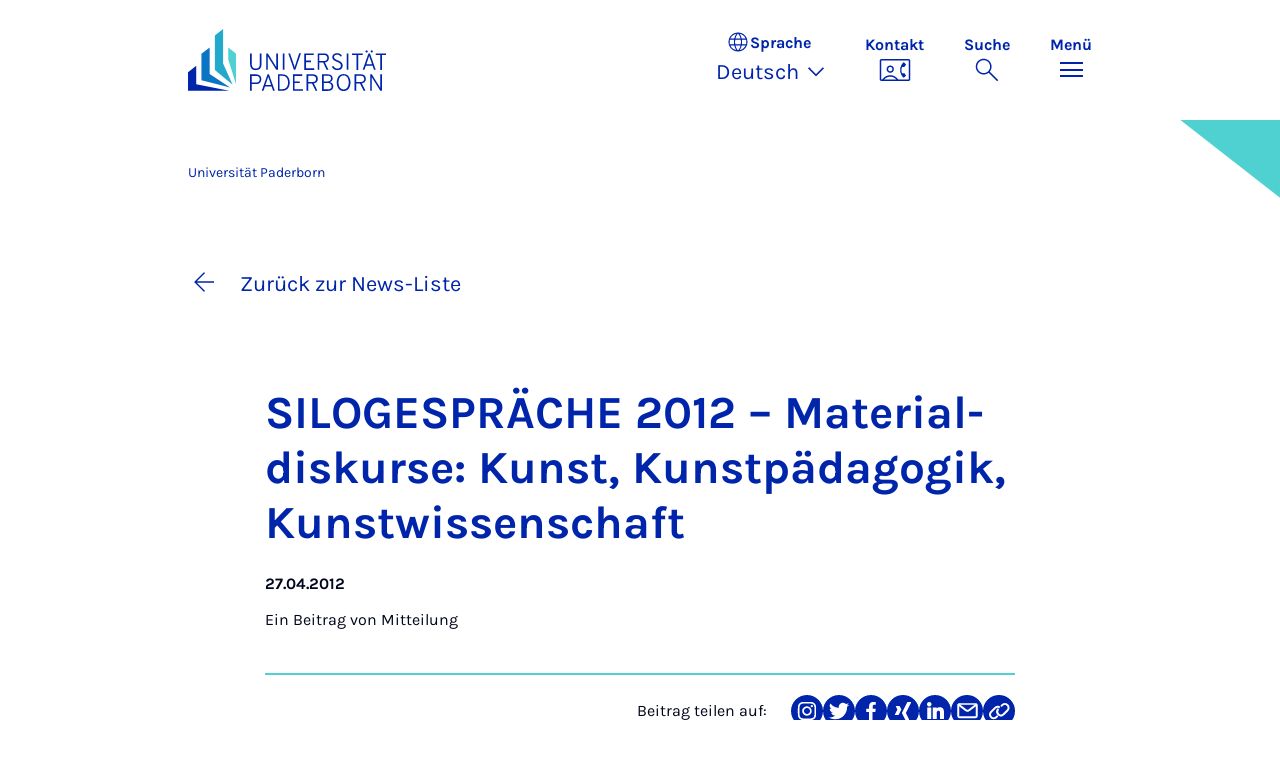

--- FILE ---
content_type: text/css; charset=utf-8
request_url: https://www.uni-paderborn.de/_assets/41f313ddc60e6583fa91411440628db0/Dist/Css/anchor-navigation.min.css?1768558488
body_size: 2121
content:
.navbar-scrollspy{--bs-navbar-padding-x: 0;--bs-navbar-padding-y: 0;position:sticky;background-color:#edfafa;transition:transform .2s}.navbar-scrollspy::after{content:"";position:absolute;background:url("../Media/decor/triangle-left-to-right-50D1D1.svg") no-repeat center right;background-size:contain;width:calc(1vw*15);width:calc(var(--vw, 1vw)*15);min-width:3.0625rem;max-width:6.25rem;height:10rem;bottom:-5.015625rem;right:0;z-index:1025;transition:transform .3s}.scrolled .navbar-scrollspy::after{transform:translateX(100%)}.stage+.navbar-scrollspy::after{top:-5.015625rem}.scrolled .stage+.navbar-scrollspy::after{transform:none;transform:initial}@media(max-width: 1399.98px){.stage.big+.navbar-scrollspy::after{display:none}}.navbar-scrollspy.hidden::after{translate:0 -100%}.navbar-scrollspy .row{width:100%}.navbar-scrollspy .navbar-actions_copy{position:relative;flex:1 0 0%;justify-content:flex-end;align-items:center;background-color:#fff}.navbar-scrollspy .navbar-actions_copy::after{position:absolute;content:"";width:calc(1vw*25);width:calc(var(--vw, 1vw)*25);height:100%;top:0;left:100%;background-color:#fff}.navbar-scrollspy .collapsing{transition:height .15s ease}.navbar-scrollspy .navbar-collapse{width:100%;max-width:100%;background:#edfafa;transition:max-width .2s ease-in-out}.navbar-scrollspy .navbar-collapse .navbar-nav-scroll{max-height:inherit}.navbar-scrollspy .navbar-collapse.shrink{max-width:88%}.navbar-scrollspy .navbar-collapse.stretch{max-width:100%}@media(max-width: 1399.98px){.navbar-scrollspy .navbar-collapse{position:absolute;top:100%;left:-1rem;width:calc(100% + 0.75rem);max-height:calc(100vh - 6.75rem);border:2px solid #50d1d1}.navbar-scrollspy .navbar-collapse .navbar-nav-scroll{margin-right:0}.navbar-scrollspy .navbar-collapse .navbar-nav-scroll .nav-item{padding:0}.navbar-scrollspy .navbar-collapse .navbar-nav-scroll .nav-item .nav-link{padding:1rem;font-size:1rem}.navbar-scrollspy .navbar-collapse .navbar-nav-scroll .nav-item .nav-link.active{font-weight:700;background:rgba(10,117,196,.15);opacity:1}}.navbar-scrollspy .navbar-toggler{padding:0 1.25rem}.navbar-scrollspy-noStage::after{background:none}.navbar-mobile{position:relative;display:-webkit-box;display:-ms-flexbox;display:flex;align-items:center;text-align:left;width:100%;padding:1.875rem 0}@media(min-width: 1400px){.navbar-mobile{padding:0}}@media(max-width: 1399.98px){.navbar-mobile{width:auto;justify-content:space-between;min-width:15.625rem;max-width:calc(100% - 3.75rem)}.navbar-mobile .navbar-title{display:-webkit-box;-webkit-line-clamp:2;-webkit-box-orient:vertical;overflow:hidden;text-overflow:ellipsis}}.navbar-toggler{border:none;color:#0025aa}.navbar-toggler:focus,.navbar-toggler:hover{border:none;box-shadow:none}.navbar-toggler .icon{width:2.5rem;height:2.5rem;transition:all .25s ease-in-out}.navbar-toggler[aria-expanded=true] .icon{transform:rotate(180deg)}.navbar-nav-scroll{overflow:hidden !important}.navbar-nav-scroll{-webkit-overflow-scrolling:touch;flex-wrap:nowrap;text-align:left;width:100%}@media(min-width: 1400px){.navbar-nav-scroll .simplebar-content{width:100%;position:relative;flex-direction:row;flex-wrap:nowrap;justify-content:flex-start;align-content:flex-start;align-items:flex-start;display:-webkit-box;display:-ms-flexbox;display:flex}}.navbar-nav-scroll .nav-item{flex-shrink:0;overflow:visible}.navbar-nav-scroll .nav-item:first-child .nav-link{padding-left:0}.navbar-nav-scroll .nav-link{font-size:.875rem;line-height:1.625rem;color:#0025aa;font-weight:500;-webkit-text-decoration:underline;text-decoration:underline;text-underline-offset:.625rem;text-decoration-thickness:.125rem;transition:text-decoration-color .4s ease-in-out;text-decoration-color:rgba(0,0,0,0);-webkit-text-decoration-color:rgba(0,0,0,0);-moz-text-decoration-color:rgba(0,0,0,0)}.navbar-nav-scroll .nav-link:hover,.navbar-nav-scroll .nav-link:focus-visible,.navbar-nav-scroll .nav-link.active{text-decoration-color:#0025aa;-webkit-text-decoration-color:#0025aa;-moz-text-decoration-color:#0025aa}.navbar-expand-xl .navbar-nav-scroll{margin-right:1.625rem}.navbar-expand-xl .navbar-nav-scroll .nav-link{padding:.3125rem 0;text-overflow:ellipsis;overflow:hidden;white-space:nowrap}.navbar-expand-xl .navbar-nav-scroll .nav-link.active{pointer-events:none;opacity:.4;background:inherit;color:#0025aa}@media(min-width: 1400px){.navbar-expand-xl .navbar-nav-scroll .nav-link{padding:2.9375rem .9375rem;max-width:17.5rem;overflow:hidden;text-overflow:ellipsis;white-space:nowrap}.navbar-expand-xl .navbar-nav-scroll .nav-link.active{opacity:1}}.navbar .navbar-nav-scroll-buttons{display:-webkit-box;display:-ms-flexbox;display:flex}.navbar .navbar-nav-scroll-buttons button{padding:0;border:0;color:#0025aa;background:rgba(0,0,0,0)}.navbar .navbar-nav-scroll-buttons button[disabled]{opacity:.5}
[data-simplebar]{position:relative;flex-direction:column;flex-wrap:wrap;justify-content:flex-start;align-content:flex-start;align-items:flex-start}.simplebar-wrapper{overflow:hidden;width:inherit;height:inherit;max-width:inherit;max-height:inherit}.simplebar-mask{width:auto !important;height:auto !important}.simplebar-mask{direction:inherit;position:absolute;overflow:hidden;padding:0;margin:0;left:0;top:0;bottom:0;right:0;z-index:0}.simplebar-offset{direction:inherit !important;box-sizing:inherit !important;resize:none !important}.simplebar-offset{position:absolute;top:0;left:0;bottom:0;right:0;padding:0;margin:0;-webkit-overflow-scrolling:touch}.simplebar-content-wrapper{box-sizing:border-box !important}.simplebar-content-wrapper{direction:inherit;position:relative;display:block;height:100%;width:auto;max-width:100%;max-height:100%;overflow:auto;scrollbar-width:none;-ms-overflow-style:none}.simplebar-content-wrapper::-webkit-scrollbar,.simplebar-hide-scrollbar::-webkit-scrollbar{display:none;width:0;height:0}.simplebar-content:before,.simplebar-content:after{content:" ";display:table}.simplebar-placeholder{max-height:100%;max-width:100%;width:100%;pointer-events:none}.simplebar-height-auto-observer-wrapper{box-sizing:inherit !important}.simplebar-height-auto-observer-wrapper{height:100%;width:100%;max-width:1px;position:relative;float:left;max-height:1px;overflow:hidden;z-index:-1;padding:0;margin:0;pointer-events:none;flex-grow:inherit;flex-shrink:0;flex-basis:0}.simplebar-height-auto-observer{box-sizing:inherit;display:block;opacity:0;position:absolute;top:0;left:0;height:1000%;width:1000%;min-height:1px;min-width:1px;overflow:hidden;pointer-events:none;z-index:-1}.simplebar-track{z-index:1;position:absolute;right:0;bottom:0;pointer-events:none;overflow:hidden}[data-simplebar].simplebar-dragging{pointer-events:none;-webkit-touch-callout:none;-webkit-user-select:none;-moz-user-select:none;user-select:none}[data-simplebar].simplebar-dragging .simplebar-content{pointer-events:none;-webkit-touch-callout:none;-webkit-user-select:none;-moz-user-select:none;user-select:none}[data-simplebar].simplebar-dragging .simplebar-track{pointer-events:all}.simplebar-scrollbar{position:absolute;left:0;right:0;min-height:10px}.simplebar-scrollbar:before{position:absolute;content:"";background:#000;border-radius:7px;left:2px;right:2px;opacity:0;transition:opacity .2s .5s linear}.simplebar-scrollbar.simplebar-visible:before{opacity:.5;transition-delay:0s;transition-duration:0s}.simplebar-track.simplebar-vertical{top:0;width:11px}.simplebar-scrollbar:before{top:2px;bottom:2px;left:2px;right:2px}.simplebar-track.simplebar-horizontal{left:0;height:11px}.simplebar-track.simplebar-horizontal .simplebar-scrollbar{right:auto;left:0;top:0;bottom:0;min-height:0;min-width:10px;width:auto}[data-simplebar-direction=rtl] .simplebar-track.simplebar-vertical{right:auto;left:0}.simplebar-dummy-scrollbar-size{-ms-overflow-style:scrollbar !important}.simplebar-dummy-scrollbar-size{direction:rtl;position:fixed;opacity:0;visibility:hidden;height:500px;width:500px;overflow-y:hidden;overflow-x:scroll}.simplebar-dummy-scrollbar-size>div{width:200%;height:200%;margin:10px 0}.simplebar-hide-scrollbar{position:fixed;left:0;visibility:hidden;overflow-y:scroll;scrollbar-width:none;-ms-overflow-style:none}

/*# sourceMappingURL=anchor-navigation.min.css.map*/

--- FILE ---
content_type: application/javascript; charset=utf-8
request_url: https://www.uni-paderborn.de/_assets/41f313ddc60e6583fa91411440628db0/Dist/js/anchor-navigation.min.js?1768558488
body_size: 66442
content:
/*! For license information please see anchor-navigation.min.js.LICENSE.txt */
(()=>{var t={1807:t=>{var e=!("undefined"==typeof window||!window.document||!window.document.createElement);t.exports=e},9755:function(t,e){var n;!function(e,n){"use strict";"object"==typeof t.exports?t.exports=e.document?n(e,!0):function(t){if(!t.document)throw new Error("jQuery requires a window with a document");return n(t)}:n(e)}("undefined"!=typeof window?window:this,(function(r,i){"use strict";var o=[],a=Object.getPrototypeOf,s=o.slice,u=o.flat?function(t){return o.flat.call(t)}:function(t){return o.concat.apply([],t)},l=o.push,c=o.indexOf,f={},h=f.toString,p=f.hasOwnProperty,d=p.toString,v=d.call(Object),g={},y=function(t){return"function"==typeof t&&"number"!=typeof t.nodeType&&"function"!=typeof t.item},m=function(t){return null!=t&&t===t.window},b=r.document,x={type:!0,src:!0,nonce:!0,noModule:!0};function _(t,e,n){var r,i,o=(n=n||b).createElement("script");if(o.text=t,e)for(r in x)(i=e[r]||e.getAttribute&&e.getAttribute(r))&&o.setAttribute(r,i);n.head.appendChild(o).parentNode.removeChild(o)}function w(t){return null==t?t+"":"object"==typeof t||"function"==typeof t?f[h.call(t)]||"object":typeof t}var E="3.7.0",A=/HTML$/i,S=function(t,e){return new S.fn.init(t,e)};function T(t){var e=!!t&&"length"in t&&t.length,n=w(t);return!y(t)&&!m(t)&&("array"===n||0===e||"number"==typeof e&&e>0&&e-1 in t)}function k(t,e){return t.nodeName&&t.nodeName.toLowerCase()===e.toLowerCase()}S.fn=S.prototype={jquery:E,constructor:S,length:0,toArray:function(){return s.call(this)},get:function(t){return null==t?s.call(this):t<0?this[t+this.length]:this[t]},pushStack:function(t){var e=S.merge(this.constructor(),t);return e.prevObject=this,e},each:function(t){return S.each(this,t)},map:function(t){return this.pushStack(S.map(this,(function(e,n){return t.call(e,n,e)})))},slice:function(){return this.pushStack(s.apply(this,arguments))},first:function(){return this.eq(0)},last:function(){return this.eq(-1)},even:function(){return this.pushStack(S.grep(this,(function(t,e){return(e+1)%2})))},odd:function(){return this.pushStack(S.grep(this,(function(t,e){return e%2})))},eq:function(t){var e=this.length,n=+t+(t<0?e:0);return this.pushStack(n>=0&&n<e?[this[n]]:[])},end:function(){return this.prevObject||this.constructor()},push:l,sort:o.sort,splice:o.splice},S.extend=S.fn.extend=function(){var t,e,n,r,i,o,a=arguments[0]||{},s=1,u=arguments.length,l=!1;for("boolean"==typeof a&&(l=a,a=arguments[s]||{},s++),"object"==typeof a||y(a)||(a={}),s===u&&(a=this,s--);s<u;s++)if(null!=(t=arguments[s]))for(e in t)r=t[e],"__proto__"!==e&&a!==r&&(l&&r&&(S.isPlainObject(r)||(i=Array.isArray(r)))?(n=a[e],o=i&&!Array.isArray(n)?[]:i||S.isPlainObject(n)?n:{},i=!1,a[e]=S.extend(l,o,r)):void 0!==r&&(a[e]=r));return a},S.extend({expando:"jQuery"+(E+Math.random()).replace(/\D/g,""),isReady:!0,error:function(t){throw new Error(t)},noop:function(){},isPlainObject:function(t){var e,n;return!(!t||"[object Object]"!==h.call(t)||(e=a(t))&&("function"!=typeof(n=p.call(e,"constructor")&&e.constructor)||d.call(n)!==v))},isEmptyObject:function(t){var e;for(e in t)return!1;return!0},globalEval:function(t,e,n){_(t,{nonce:e&&e.nonce},n)},each:function(t,e){var n,r=0;if(T(t))for(n=t.length;r<n&&!1!==e.call(t[r],r,t[r]);r++);else for(r in t)if(!1===e.call(t[r],r,t[r]))break;return t},text:function(t){var e,n="",r=0,i=t.nodeType;if(i){if(1===i||9===i||11===i)return t.textContent;if(3===i||4===i)return t.nodeValue}else for(;e=t[r++];)n+=S.text(e);return n},makeArray:function(t,e){var n=e||[];return null!=t&&(T(Object(t))?S.merge(n,"string"==typeof t?[t]:t):l.call(n,t)),n},inArray:function(t,e,n){return null==e?-1:c.call(e,t,n)},isXMLDoc:function(t){var e=t&&t.namespaceURI,n=t&&(t.ownerDocument||t).documentElement;return!A.test(e||n&&n.nodeName||"HTML")},merge:function(t,e){for(var n=+e.length,r=0,i=t.length;r<n;r++)t[i++]=e[r];return t.length=i,t},grep:function(t,e,n){for(var r=[],i=0,o=t.length,a=!n;i<o;i++)!e(t[i],i)!==a&&r.push(t[i]);return r},map:function(t,e,n){var r,i,o=0,a=[];if(T(t))for(r=t.length;o<r;o++)null!=(i=e(t[o],o,n))&&a.push(i);else for(o in t)null!=(i=e(t[o],o,n))&&a.push(i);return u(a)},guid:1,support:g}),"function"==typeof Symbol&&(S.fn[Symbol.iterator]=o[Symbol.iterator]),S.each("Boolean Number String Function Array Date RegExp Object Error Symbol".split(" "),(function(t,e){f["[object "+e+"]"]=e.toLowerCase()}));var O=o.pop,C=o.sort,j=o.splice,L="[\\x20\\t\\r\\n\\f]",N=new RegExp("^"+L+"+|((?:^|[^\\\\])(?:\\\\.)*)"+L+"+$","g");S.contains=function(t,e){var n=e&&e.parentNode;return t===n||!(!n||1!==n.nodeType||!(t.contains?t.contains(n):t.compareDocumentPosition&&16&t.compareDocumentPosition(n)))};var D=/([\0-\x1f\x7f]|^-?\d)|^-$|[^\x80-\uFFFF\w-]/g;function M(t,e){return e?"\0"===t?"�":t.slice(0,-1)+"\\"+t.charCodeAt(t.length-1).toString(16)+" ":"\\"+t}S.escapeSelector=function(t){return(t+"").replace(D,M)};var W=b,R=l;!function(){var t,e,n,i,a,u,l,f,h,d,v=R,y=S.expando,m=0,b=0,x=tt(),_=tt(),w=tt(),E=tt(),A=function(t,e){return t===e&&(a=!0),0},T="checked|selected|async|autofocus|autoplay|controls|defer|disabled|hidden|ismap|loop|multiple|open|readonly|required|scoped",D="(?:\\\\[\\da-fA-F]{1,6}"+L+"?|\\\\[^\\r\\n\\f]|[\\w-]|[^\0-\\x7f])+",M="\\["+L+"*("+D+")(?:"+L+"*([*^$|!~]?=)"+L+"*(?:'((?:\\\\.|[^\\\\'])*)'|\"((?:\\\\.|[^\\\\\"])*)\"|("+D+"))|)"+L+"*\\]",q=":("+D+")(?:\\((('((?:\\\\.|[^\\\\'])*)'|\"((?:\\\\.|[^\\\\\"])*)\")|((?:\\\\.|[^\\\\()[\\]]|"+M+")*)|.*)\\)|)",z=new RegExp(L+"+","g"),H=new RegExp("^"+L+"*,"+L+"*"),I=new RegExp("^"+L+"*([>+~]|"+L+")"+L+"*"),P=new RegExp(L+"|>"),B=new RegExp(q),F=new RegExp("^"+D+"$"),$={ID:new RegExp("^#("+D+")"),CLASS:new RegExp("^\\.("+D+")"),TAG:new RegExp("^("+D+"|[*])"),ATTR:new RegExp("^"+M),PSEUDO:new RegExp("^"+q),CHILD:new RegExp("^:(only|first|last|nth|nth-last)-(child|of-type)(?:\\("+L+"*(even|odd|(([+-]|)(\\d*)n|)"+L+"*(?:([+-]|)"+L+"*(\\d+)|))"+L+"*\\)|)","i"),bool:new RegExp("^(?:"+T+")$","i"),needsContext:new RegExp("^"+L+"*[>+~]|:(even|odd|eq|gt|lt|nth|first|last)(?:\\("+L+"*((?:-\\d)?\\d*)"+L+"*\\)|)(?=[^-]|$)","i")},U=/^(?:input|select|textarea|button)$/i,V=/^h\d$/i,X=/^(?:#([\w-]+)|(\w+)|\.([\w-]+))$/,Y=/[+~]/,G=new RegExp("\\\\[\\da-fA-F]{1,6}"+L+"?|\\\\([^\\r\\n\\f])","g"),Z=function(t,e){var n="0x"+t.slice(1)-65536;return e||(n<0?String.fromCharCode(n+65536):String.fromCharCode(n>>10|55296,1023&n|56320))},K=function(){ut()},J=ht((function(t){return!0===t.disabled&&k(t,"fieldset")}),{dir:"parentNode",next:"legend"});try{v.apply(o=s.call(W.childNodes),W.childNodes),o[W.childNodes.length].nodeType}catch(t){v={apply:function(t,e){R.apply(t,s.call(e))},call:function(t){R.apply(t,s.call(arguments,1))}}}function Q(t,e,n,r){var i,o,a,s,l,c,p,d=e&&e.ownerDocument,m=e?e.nodeType:9;if(n=n||[],"string"!=typeof t||!t||1!==m&&9!==m&&11!==m)return n;if(!r&&(ut(e),e=e||u,f)){if(11!==m&&(l=X.exec(t)))if(i=l[1]){if(9===m){if(!(a=e.getElementById(i)))return n;if(a.id===i)return v.call(n,a),n}else if(d&&(a=d.getElementById(i))&&Q.contains(e,a)&&a.id===i)return v.call(n,a),n}else{if(l[2])return v.apply(n,e.getElementsByTagName(t)),n;if((i=l[3])&&e.getElementsByClassName)return v.apply(n,e.getElementsByClassName(i)),n}if(!(E[t+" "]||h&&h.test(t))){if(p=t,d=e,1===m&&(P.test(t)||I.test(t))){for((d=Y.test(t)&&st(e.parentNode)||e)==e&&g.scope||((s=e.getAttribute("id"))?s=S.escapeSelector(s):e.setAttribute("id",s=y)),o=(c=ct(t)).length;o--;)c[o]=(s?"#"+s:":scope")+" "+ft(c[o]);p=c.join(",")}try{return v.apply(n,d.querySelectorAll(p)),n}catch(e){E(t,!0)}finally{s===y&&e.removeAttribute("id")}}}return mt(t.replace(N,"$1"),e,n,r)}function tt(){var t=[];return function n(r,i){return t.push(r+" ")>e.cacheLength&&delete n[t.shift()],n[r+" "]=i}}function et(t){return t[y]=!0,t}function nt(t){var e=u.createElement("fieldset");try{return!!t(e)}catch(t){return!1}finally{e.parentNode&&e.parentNode.removeChild(e),e=null}}function rt(t){return function(e){return k(e,"input")&&e.type===t}}function it(t){return function(e){return(k(e,"input")||k(e,"button"))&&e.type===t}}function ot(t){return function(e){return"form"in e?e.parentNode&&!1===e.disabled?"label"in e?"label"in e.parentNode?e.parentNode.disabled===t:e.disabled===t:e.isDisabled===t||e.isDisabled!==!t&&J(e)===t:e.disabled===t:"label"in e&&e.disabled===t}}function at(t){return et((function(e){return e=+e,et((function(n,r){for(var i,o=t([],n.length,e),a=o.length;a--;)n[i=o[a]]&&(n[i]=!(r[i]=n[i]))}))}))}function st(t){return t&&void 0!==t.getElementsByTagName&&t}function ut(t){var n,r=t?t.ownerDocument||t:W;return r!=u&&9===r.nodeType&&r.documentElement?(l=(u=r).documentElement,f=!S.isXMLDoc(u),d=l.matches||l.webkitMatchesSelector||l.msMatchesSelector,W!=u&&(n=u.defaultView)&&n.top!==n&&n.addEventListener("unload",K),g.getById=nt((function(t){return l.appendChild(t).id=S.expando,!u.getElementsByName||!u.getElementsByName(S.expando).length})),g.disconnectedMatch=nt((function(t){return d.call(t,"*")})),g.scope=nt((function(){return u.querySelectorAll(":scope")})),g.cssHas=nt((function(){try{return u.querySelector(":has(*,:jqfake)"),!1}catch(t){return!0}})),g.getById?(e.filter.ID=function(t){var e=t.replace(G,Z);return function(t){return t.getAttribute("id")===e}},e.find.ID=function(t,e){if(void 0!==e.getElementById&&f){var n=e.getElementById(t);return n?[n]:[]}}):(e.filter.ID=function(t){var e=t.replace(G,Z);return function(t){var n=void 0!==t.getAttributeNode&&t.getAttributeNode("id");return n&&n.value===e}},e.find.ID=function(t,e){if(void 0!==e.getElementById&&f){var n,r,i,o=e.getElementById(t);if(o){if((n=o.getAttributeNode("id"))&&n.value===t)return[o];for(i=e.getElementsByName(t),r=0;o=i[r++];)if((n=o.getAttributeNode("id"))&&n.value===t)return[o]}return[]}}),e.find.TAG=function(t,e){return void 0!==e.getElementsByTagName?e.getElementsByTagName(t):e.querySelectorAll(t)},e.find.CLASS=function(t,e){if(void 0!==e.getElementsByClassName&&f)return e.getElementsByClassName(t)},h=[],nt((function(t){var e;l.appendChild(t).innerHTML="<a id='"+y+"' href='' disabled='disabled'></a><select id='"+y+"-\r\\' disabled='disabled'><option selected=''></option></select>",t.querySelectorAll("[selected]").length||h.push("\\["+L+"*(?:value|"+T+")"),t.querySelectorAll("[id~="+y+"-]").length||h.push("~="),t.querySelectorAll("a#"+y+"+*").length||h.push(".#.+[+~]"),t.querySelectorAll(":checked").length||h.push(":checked"),(e=u.createElement("input")).setAttribute("type","hidden"),t.appendChild(e).setAttribute("name","D"),l.appendChild(t).disabled=!0,2!==t.querySelectorAll(":disabled").length&&h.push(":enabled",":disabled"),(e=u.createElement("input")).setAttribute("name",""),t.appendChild(e),t.querySelectorAll("[name='']").length||h.push("\\["+L+"*name"+L+"*="+L+"*(?:''|\"\")")})),g.cssHas||h.push(":has"),h=h.length&&new RegExp(h.join("|")),A=function(t,e){if(t===e)return a=!0,0;var n=!t.compareDocumentPosition-!e.compareDocumentPosition;return n||(1&(n=(t.ownerDocument||t)==(e.ownerDocument||e)?t.compareDocumentPosition(e):1)||!g.sortDetached&&e.compareDocumentPosition(t)===n?t===u||t.ownerDocument==W&&Q.contains(W,t)?-1:e===u||e.ownerDocument==W&&Q.contains(W,e)?1:i?c.call(i,t)-c.call(i,e):0:4&n?-1:1)},u):u}for(t in Q.matches=function(t,e){return Q(t,null,null,e)},Q.matchesSelector=function(t,e){if(ut(t),f&&!E[e+" "]&&(!h||!h.test(e)))try{var n=d.call(t,e);if(n||g.disconnectedMatch||t.document&&11!==t.document.nodeType)return n}catch(t){E(e,!0)}return Q(e,u,null,[t]).length>0},Q.contains=function(t,e){return(t.ownerDocument||t)!=u&&ut(t),S.contains(t,e)},Q.attr=function(t,n){(t.ownerDocument||t)!=u&&ut(t);var r=e.attrHandle[n.toLowerCase()],i=r&&p.call(e.attrHandle,n.toLowerCase())?r(t,n,!f):void 0;return void 0!==i?i:t.getAttribute(n)},Q.error=function(t){throw new Error("Syntax error, unrecognized expression: "+t)},S.uniqueSort=function(t){var e,n=[],r=0,o=0;if(a=!g.sortStable,i=!g.sortStable&&s.call(t,0),C.call(t,A),a){for(;e=t[o++];)e===t[o]&&(r=n.push(o));for(;r--;)j.call(t,n[r],1)}return i=null,t},S.fn.uniqueSort=function(){return this.pushStack(S.uniqueSort(s.apply(this)))},e=S.expr={cacheLength:50,createPseudo:et,match:$,attrHandle:{},find:{},relative:{">":{dir:"parentNode",first:!0}," ":{dir:"parentNode"},"+":{dir:"previousSibling",first:!0},"~":{dir:"previousSibling"}},preFilter:{ATTR:function(t){return t[1]=t[1].replace(G,Z),t[3]=(t[3]||t[4]||t[5]||"").replace(G,Z),"~="===t[2]&&(t[3]=" "+t[3]+" "),t.slice(0,4)},CHILD:function(t){return t[1]=t[1].toLowerCase(),"nth"===t[1].slice(0,3)?(t[3]||Q.error(t[0]),t[4]=+(t[4]?t[5]+(t[6]||1):2*("even"===t[3]||"odd"===t[3])),t[5]=+(t[7]+t[8]||"odd"===t[3])):t[3]&&Q.error(t[0]),t},PSEUDO:function(t){var e,n=!t[6]&&t[2];return $.CHILD.test(t[0])?null:(t[3]?t[2]=t[4]||t[5]||"":n&&B.test(n)&&(e=ct(n,!0))&&(e=n.indexOf(")",n.length-e)-n.length)&&(t[0]=t[0].slice(0,e),t[2]=n.slice(0,e)),t.slice(0,3))}},filter:{TAG:function(t){var e=t.replace(G,Z).toLowerCase();return"*"===t?function(){return!0}:function(t){return k(t,e)}},CLASS:function(t){var e=x[t+" "];return e||(e=new RegExp("(^|"+L+")"+t+"("+L+"|$)"))&&x(t,(function(t){return e.test("string"==typeof t.className&&t.className||void 0!==t.getAttribute&&t.getAttribute("class")||"")}))},ATTR:function(t,e,n){return function(r){var i=Q.attr(r,t);return null==i?"!="===e:!e||(i+="","="===e?i===n:"!="===e?i!==n:"^="===e?n&&0===i.indexOf(n):"*="===e?n&&i.indexOf(n)>-1:"$="===e?n&&i.slice(-n.length)===n:"~="===e?(" "+i.replace(z," ")+" ").indexOf(n)>-1:"|="===e&&(i===n||i.slice(0,n.length+1)===n+"-"))}},CHILD:function(t,e,n,r,i){var o="nth"!==t.slice(0,3),a="last"!==t.slice(-4),s="of-type"===e;return 1===r&&0===i?function(t){return!!t.parentNode}:function(e,n,u){var l,c,f,h,p,d=o!==a?"nextSibling":"previousSibling",v=e.parentNode,g=s&&e.nodeName.toLowerCase(),b=!u&&!s,x=!1;if(v){if(o){for(;d;){for(f=e;f=f[d];)if(s?k(f,g):1===f.nodeType)return!1;p=d="only"===t&&!p&&"nextSibling"}return!0}if(p=[a?v.firstChild:v.lastChild],a&&b){for(x=(h=(l=(c=v[y]||(v[y]={}))[t]||[])[0]===m&&l[1])&&l[2],f=h&&v.childNodes[h];f=++h&&f&&f[d]||(x=h=0)||p.pop();)if(1===f.nodeType&&++x&&f===e){c[t]=[m,h,x];break}}else if(b&&(x=h=(l=(c=e[y]||(e[y]={}))[t]||[])[0]===m&&l[1]),!1===x)for(;(f=++h&&f&&f[d]||(x=h=0)||p.pop())&&(!(s?k(f,g):1===f.nodeType)||!++x||(b&&((c=f[y]||(f[y]={}))[t]=[m,x]),f!==e)););return(x-=i)===r||x%r==0&&x/r>=0}}},PSEUDO:function(t,n){var r,i=e.pseudos[t]||e.setFilters[t.toLowerCase()]||Q.error("unsupported pseudo: "+t);return i[y]?i(n):i.length>1?(r=[t,t,"",n],e.setFilters.hasOwnProperty(t.toLowerCase())?et((function(t,e){for(var r,o=i(t,n),a=o.length;a--;)t[r=c.call(t,o[a])]=!(e[r]=o[a])})):function(t){return i(t,0,r)}):i}},pseudos:{not:et((function(t){var e=[],n=[],r=yt(t.replace(N,"$1"));return r[y]?et((function(t,e,n,i){for(var o,a=r(t,null,i,[]),s=t.length;s--;)(o=a[s])&&(t[s]=!(e[s]=o))})):function(t,i,o){return e[0]=t,r(e,null,o,n),e[0]=null,!n.pop()}})),has:et((function(t){return function(e){return Q(t,e).length>0}})),contains:et((function(t){return t=t.replace(G,Z),function(e){return(e.textContent||S.text(e)).indexOf(t)>-1}})),lang:et((function(t){return F.test(t||"")||Q.error("unsupported lang: "+t),t=t.replace(G,Z).toLowerCase(),function(e){var n;do{if(n=f?e.lang:e.getAttribute("xml:lang")||e.getAttribute("lang"))return(n=n.toLowerCase())===t||0===n.indexOf(t+"-")}while((e=e.parentNode)&&1===e.nodeType);return!1}})),target:function(t){var e=r.location&&r.location.hash;return e&&e.slice(1)===t.id},root:function(t){return t===l},focus:function(t){return t===function(){try{return u.activeElement}catch(t){}}()&&u.hasFocus()&&!!(t.type||t.href||~t.tabIndex)},enabled:ot(!1),disabled:ot(!0),checked:function(t){return k(t,"input")&&!!t.checked||k(t,"option")&&!!t.selected},selected:function(t){return t.parentNode&&t.parentNode.selectedIndex,!0===t.selected},empty:function(t){for(t=t.firstChild;t;t=t.nextSibling)if(t.nodeType<6)return!1;return!0},parent:function(t){return!e.pseudos.empty(t)},header:function(t){return V.test(t.nodeName)},input:function(t){return U.test(t.nodeName)},button:function(t){return k(t,"input")&&"button"===t.type||k(t,"button")},text:function(t){var e;return k(t,"input")&&"text"===t.type&&(null==(e=t.getAttribute("type"))||"text"===e.toLowerCase())},first:at((function(){return[0]})),last:at((function(t,e){return[e-1]})),eq:at((function(t,e,n){return[n<0?n+e:n]})),even:at((function(t,e){for(var n=0;n<e;n+=2)t.push(n);return t})),odd:at((function(t,e){for(var n=1;n<e;n+=2)t.push(n);return t})),lt:at((function(t,e,n){var r;for(r=n<0?n+e:n>e?e:n;--r>=0;)t.push(r);return t})),gt:at((function(t,e,n){for(var r=n<0?n+e:n;++r<e;)t.push(r);return t}))}},e.pseudos.nth=e.pseudos.eq,{radio:!0,checkbox:!0,file:!0,password:!0,image:!0})e.pseudos[t]=rt(t);for(t in{submit:!0,reset:!0})e.pseudos[t]=it(t);function lt(){}function ct(t,n){var r,i,o,a,s,u,l,c=_[t+" "];if(c)return n?0:c.slice(0);for(s=t,u=[],l=e.preFilter;s;){for(a in r&&!(i=H.exec(s))||(i&&(s=s.slice(i[0].length)||s),u.push(o=[])),r=!1,(i=I.exec(s))&&(r=i.shift(),o.push({value:r,type:i[0].replace(N," ")}),s=s.slice(r.length)),e.filter)!(i=$[a].exec(s))||l[a]&&!(i=l[a](i))||(r=i.shift(),o.push({value:r,type:a,matches:i}),s=s.slice(r.length));if(!r)break}return n?s.length:s?Q.error(t):_(t,u).slice(0)}function ft(t){for(var e=0,n=t.length,r="";e<n;e++)r+=t[e].value;return r}function ht(t,e,n){var r=e.dir,i=e.next,o=i||r,a=n&&"parentNode"===o,s=b++;return e.first?function(e,n,i){for(;e=e[r];)if(1===e.nodeType||a)return t(e,n,i);return!1}:function(e,n,u){var l,c,f=[m,s];if(u){for(;e=e[r];)if((1===e.nodeType||a)&&t(e,n,u))return!0}else for(;e=e[r];)if(1===e.nodeType||a)if(c=e[y]||(e[y]={}),i&&k(e,i))e=e[r]||e;else{if((l=c[o])&&l[0]===m&&l[1]===s)return f[2]=l[2];if(c[o]=f,f[2]=t(e,n,u))return!0}return!1}}function pt(t){return t.length>1?function(e,n,r){for(var i=t.length;i--;)if(!t[i](e,n,r))return!1;return!0}:t[0]}function dt(t,e,n,r,i){for(var o,a=[],s=0,u=t.length,l=null!=e;s<u;s++)(o=t[s])&&(n&&!n(o,r,i)||(a.push(o),l&&e.push(s)));return a}function vt(t,e,n,r,i,o){return r&&!r[y]&&(r=vt(r)),i&&!i[y]&&(i=vt(i,o)),et((function(o,a,s,u){var l,f,h,p,d=[],g=[],y=a.length,m=o||function(t,e,n){for(var r=0,i=e.length;r<i;r++)Q(t,e[r],n);return n}(e||"*",s.nodeType?[s]:s,[]),b=!t||!o&&e?m:dt(m,d,t,s,u);if(n?n(b,p=i||(o?t:y||r)?[]:a,s,u):p=b,r)for(l=dt(p,g),r(l,[],s,u),f=l.length;f--;)(h=l[f])&&(p[g[f]]=!(b[g[f]]=h));if(o){if(i||t){if(i){for(l=[],f=p.length;f--;)(h=p[f])&&l.push(b[f]=h);i(null,p=[],l,u)}for(f=p.length;f--;)(h=p[f])&&(l=i?c.call(o,h):d[f])>-1&&(o[l]=!(a[l]=h))}}else p=dt(p===a?p.splice(y,p.length):p),i?i(null,a,p,u):v.apply(a,p)}))}function gt(t){for(var r,i,o,a=t.length,s=e.relative[t[0].type],u=s||e.relative[" "],l=s?1:0,f=ht((function(t){return t===r}),u,!0),h=ht((function(t){return c.call(r,t)>-1}),u,!0),p=[function(t,e,i){var o=!s&&(i||e!=n)||((r=e).nodeType?f(t,e,i):h(t,e,i));return r=null,o}];l<a;l++)if(i=e.relative[t[l].type])p=[ht(pt(p),i)];else{if((i=e.filter[t[l].type].apply(null,t[l].matches))[y]){for(o=++l;o<a&&!e.relative[t[o].type];o++);return vt(l>1&&pt(p),l>1&&ft(t.slice(0,l-1).concat({value:" "===t[l-2].type?"*":""})).replace(N,"$1"),i,l<o&&gt(t.slice(l,o)),o<a&&gt(t=t.slice(o)),o<a&&ft(t))}p.push(i)}return pt(p)}function yt(t,r){var i,o=[],a=[],s=w[t+" "];if(!s){for(r||(r=ct(t)),i=r.length;i--;)(s=gt(r[i]))[y]?o.push(s):a.push(s);s=w(t,function(t,r){var i=r.length>0,o=t.length>0,a=function(a,s,l,c,h){var p,d,g,y=0,b="0",x=a&&[],_=[],w=n,E=a||o&&e.find.TAG("*",h),A=m+=null==w?1:Math.random()||.1,T=E.length;for(h&&(n=s==u||s||h);b!==T&&null!=(p=E[b]);b++){if(o&&p){for(d=0,s||p.ownerDocument==u||(ut(p),l=!f);g=t[d++];)if(g(p,s||u,l)){v.call(c,p);break}h&&(m=A)}i&&((p=!g&&p)&&y--,a&&x.push(p))}if(y+=b,i&&b!==y){for(d=0;g=r[d++];)g(x,_,s,l);if(a){if(y>0)for(;b--;)x[b]||_[b]||(_[b]=O.call(c));_=dt(_)}v.apply(c,_),h&&!a&&_.length>0&&y+r.length>1&&S.uniqueSort(c)}return h&&(m=A,n=w),x};return i?et(a):a}(a,o)),s.selector=t}return s}function mt(t,n,r,i){var o,a,s,u,l,c="function"==typeof t&&t,h=!i&&ct(t=c.selector||t);if(r=r||[],1===h.length){if((a=h[0]=h[0].slice(0)).length>2&&"ID"===(s=a[0]).type&&9===n.nodeType&&f&&e.relative[a[1].type]){if(!(n=(e.find.ID(s.matches[0].replace(G,Z),n)||[])[0]))return r;c&&(n=n.parentNode),t=t.slice(a.shift().value.length)}for(o=$.needsContext.test(t)?0:a.length;o--&&(s=a[o],!e.relative[u=s.type]);)if((l=e.find[u])&&(i=l(s.matches[0].replace(G,Z),Y.test(a[0].type)&&st(n.parentNode)||n))){if(a.splice(o,1),!(t=i.length&&ft(a)))return v.apply(r,i),r;break}}return(c||yt(t,h))(i,n,!f,r,!n||Y.test(t)&&st(n.parentNode)||n),r}lt.prototype=e.filters=e.pseudos,e.setFilters=new lt,g.sortStable=y.split("").sort(A).join("")===y,ut(),g.sortDetached=nt((function(t){return 1&t.compareDocumentPosition(u.createElement("fieldset"))})),S.find=Q,S.expr[":"]=S.expr.pseudos,S.unique=S.uniqueSort,Q.compile=yt,Q.select=mt,Q.setDocument=ut,Q.escape=S.escapeSelector,Q.getText=S.text,Q.isXML=S.isXMLDoc,Q.selectors=S.expr,Q.support=S.support,Q.uniqueSort=S.uniqueSort}();var q=function(t,e,n){for(var r=[],i=void 0!==n;(t=t[e])&&9!==t.nodeType;)if(1===t.nodeType){if(i&&S(t).is(n))break;r.push(t)}return r},z=function(t,e){for(var n=[];t;t=t.nextSibling)1===t.nodeType&&t!==e&&n.push(t);return n},H=S.expr.match.needsContext,I=/^<([a-z][^\/\0>:\x20\t\r\n\f]*)[\x20\t\r\n\f]*\/?>(?:<\/\1>|)$/i;function P(t,e,n){return y(e)?S.grep(t,(function(t,r){return!!e.call(t,r,t)!==n})):e.nodeType?S.grep(t,(function(t){return t===e!==n})):"string"!=typeof e?S.grep(t,(function(t){return c.call(e,t)>-1!==n})):S.filter(e,t,n)}S.filter=function(t,e,n){var r=e[0];return n&&(t=":not("+t+")"),1===e.length&&1===r.nodeType?S.find.matchesSelector(r,t)?[r]:[]:S.find.matches(t,S.grep(e,(function(t){return 1===t.nodeType})))},S.fn.extend({find:function(t){var e,n,r=this.length,i=this;if("string"!=typeof t)return this.pushStack(S(t).filter((function(){for(e=0;e<r;e++)if(S.contains(i[e],this))return!0})));for(n=this.pushStack([]),e=0;e<r;e++)S.find(t,i[e],n);return r>1?S.uniqueSort(n):n},filter:function(t){return this.pushStack(P(this,t||[],!1))},not:function(t){return this.pushStack(P(this,t||[],!0))},is:function(t){return!!P(this,"string"==typeof t&&H.test(t)?S(t):t||[],!1).length}});var B,F=/^(?:\s*(<[\w\W]+>)[^>]*|#([\w-]+))$/;(S.fn.init=function(t,e,n){var r,i;if(!t)return this;if(n=n||B,"string"==typeof t){if(!(r="<"===t[0]&&">"===t[t.length-1]&&t.length>=3?[null,t,null]:F.exec(t))||!r[1]&&e)return!e||e.jquery?(e||n).find(t):this.constructor(e).find(t);if(r[1]){if(e=e instanceof S?e[0]:e,S.merge(this,S.parseHTML(r[1],e&&e.nodeType?e.ownerDocument||e:b,!0)),I.test(r[1])&&S.isPlainObject(e))for(r in e)y(this[r])?this[r](e[r]):this.attr(r,e[r]);return this}return(i=b.getElementById(r[2]))&&(this[0]=i,this.length=1),this}return t.nodeType?(this[0]=t,this.length=1,this):y(t)?void 0!==n.ready?n.ready(t):t(S):S.makeArray(t,this)}).prototype=S.fn,B=S(b);var $=/^(?:parents|prev(?:Until|All))/,U={children:!0,contents:!0,next:!0,prev:!0};function V(t,e){for(;(t=t[e])&&1!==t.nodeType;);return t}S.fn.extend({has:function(t){var e=S(t,this),n=e.length;return this.filter((function(){for(var t=0;t<n;t++)if(S.contains(this,e[t]))return!0}))},closest:function(t,e){var n,r=0,i=this.length,o=[],a="string"!=typeof t&&S(t);if(!H.test(t))for(;r<i;r++)for(n=this[r];n&&n!==e;n=n.parentNode)if(n.nodeType<11&&(a?a.index(n)>-1:1===n.nodeType&&S.find.matchesSelector(n,t))){o.push(n);break}return this.pushStack(o.length>1?S.uniqueSort(o):o)},index:function(t){return t?"string"==typeof t?c.call(S(t),this[0]):c.call(this,t.jquery?t[0]:t):this[0]&&this[0].parentNode?this.first().prevAll().length:-1},add:function(t,e){return this.pushStack(S.uniqueSort(S.merge(this.get(),S(t,e))))},addBack:function(t){return this.add(null==t?this.prevObject:this.prevObject.filter(t))}}),S.each({parent:function(t){var e=t.parentNode;return e&&11!==e.nodeType?e:null},parents:function(t){return q(t,"parentNode")},parentsUntil:function(t,e,n){return q(t,"parentNode",n)},next:function(t){return V(t,"nextSibling")},prev:function(t){return V(t,"previousSibling")},nextAll:function(t){return q(t,"nextSibling")},prevAll:function(t){return q(t,"previousSibling")},nextUntil:function(t,e,n){return q(t,"nextSibling",n)},prevUntil:function(t,e,n){return q(t,"previousSibling",n)},siblings:function(t){return z((t.parentNode||{}).firstChild,t)},children:function(t){return z(t.firstChild)},contents:function(t){return null!=t.contentDocument&&a(t.contentDocument)?t.contentDocument:(k(t,"template")&&(t=t.content||t),S.merge([],t.childNodes))}},(function(t,e){S.fn[t]=function(n,r){var i=S.map(this,e,n);return"Until"!==t.slice(-5)&&(r=n),r&&"string"==typeof r&&(i=S.filter(r,i)),this.length>1&&(U[t]||S.uniqueSort(i),$.test(t)&&i.reverse()),this.pushStack(i)}}));var X=/[^\x20\t\r\n\f]+/g;function Y(t){return t}function G(t){throw t}function Z(t,e,n,r){var i;try{t&&y(i=t.promise)?i.call(t).done(e).fail(n):t&&y(i=t.then)?i.call(t,e,n):e.apply(void 0,[t].slice(r))}catch(t){n.apply(void 0,[t])}}S.Callbacks=function(t){t="string"==typeof t?function(t){var e={};return S.each(t.match(X)||[],(function(t,n){e[n]=!0})),e}(t):S.extend({},t);var e,n,r,i,o=[],a=[],s=-1,u=function(){for(i=i||t.once,r=e=!0;a.length;s=-1)for(n=a.shift();++s<o.length;)!1===o[s].apply(n[0],n[1])&&t.stopOnFalse&&(s=o.length,n=!1);t.memory||(n=!1),e=!1,i&&(o=n?[]:"")},l={add:function(){return o&&(n&&!e&&(s=o.length-1,a.push(n)),function e(n){S.each(n,(function(n,r){y(r)?t.unique&&l.has(r)||o.push(r):r&&r.length&&"string"!==w(r)&&e(r)}))}(arguments),n&&!e&&u()),this},remove:function(){return S.each(arguments,(function(t,e){for(var n;(n=S.inArray(e,o,n))>-1;)o.splice(n,1),n<=s&&s--})),this},has:function(t){return t?S.inArray(t,o)>-1:o.length>0},empty:function(){return o&&(o=[]),this},disable:function(){return i=a=[],o=n="",this},disabled:function(){return!o},lock:function(){return i=a=[],n||e||(o=n=""),this},locked:function(){return!!i},fireWith:function(t,n){return i||(n=[t,(n=n||[]).slice?n.slice():n],a.push(n),e||u()),this},fire:function(){return l.fireWith(this,arguments),this},fired:function(){return!!r}};return l},S.extend({Deferred:function(t){var e=[["notify","progress",S.Callbacks("memory"),S.Callbacks("memory"),2],["resolve","done",S.Callbacks("once memory"),S.Callbacks("once memory"),0,"resolved"],["reject","fail",S.Callbacks("once memory"),S.Callbacks("once memory"),1,"rejected"]],n="pending",i={state:function(){return n},always:function(){return o.done(arguments).fail(arguments),this},catch:function(t){return i.then(null,t)},pipe:function(){var t=arguments;return S.Deferred((function(n){S.each(e,(function(e,r){var i=y(t[r[4]])&&t[r[4]];o[r[1]]((function(){var t=i&&i.apply(this,arguments);t&&y(t.promise)?t.promise().progress(n.notify).done(n.resolve).fail(n.reject):n[r[0]+"With"](this,i?[t]:arguments)}))})),t=null})).promise()},then:function(t,n,i){var o=0;function a(t,e,n,i){return function(){var s=this,u=arguments,l=function(){var r,l;if(!(t<o)){if((r=n.apply(s,u))===e.promise())throw new TypeError("Thenable self-resolution");l=r&&("object"==typeof r||"function"==typeof r)&&r.then,y(l)?i?l.call(r,a(o,e,Y,i),a(o,e,G,i)):(o++,l.call(r,a(o,e,Y,i),a(o,e,G,i),a(o,e,Y,e.notifyWith))):(n!==Y&&(s=void 0,u=[r]),(i||e.resolveWith)(s,u))}},c=i?l:function(){try{l()}catch(r){S.Deferred.exceptionHook&&S.Deferred.exceptionHook(r,c.error),t+1>=o&&(n!==G&&(s=void 0,u=[r]),e.rejectWith(s,u))}};t?c():(S.Deferred.getErrorHook?c.error=S.Deferred.getErrorHook():S.Deferred.getStackHook&&(c.error=S.Deferred.getStackHook()),r.setTimeout(c))}}return S.Deferred((function(r){e[0][3].add(a(0,r,y(i)?i:Y,r.notifyWith)),e[1][3].add(a(0,r,y(t)?t:Y)),e[2][3].add(a(0,r,y(n)?n:G))})).promise()},promise:function(t){return null!=t?S.extend(t,i):i}},o={};return S.each(e,(function(t,r){var a=r[2],s=r[5];i[r[1]]=a.add,s&&a.add((function(){n=s}),e[3-t][2].disable,e[3-t][3].disable,e[0][2].lock,e[0][3].lock),a.add(r[3].fire),o[r[0]]=function(){return o[r[0]+"With"](this===o?void 0:this,arguments),this},o[r[0]+"With"]=a.fireWith})),i.promise(o),t&&t.call(o,o),o},when:function(t){var e=arguments.length,n=e,r=Array(n),i=s.call(arguments),o=S.Deferred(),a=function(t){return function(n){r[t]=this,i[t]=arguments.length>1?s.call(arguments):n,--e||o.resolveWith(r,i)}};if(e<=1&&(Z(t,o.done(a(n)).resolve,o.reject,!e),"pending"===o.state()||y(i[n]&&i[n].then)))return o.then();for(;n--;)Z(i[n],a(n),o.reject);return o.promise()}});var K=/^(Eval|Internal|Range|Reference|Syntax|Type|URI)Error$/;S.Deferred.exceptionHook=function(t,e){r.console&&r.console.warn&&t&&K.test(t.name)&&r.console.warn("jQuery.Deferred exception: "+t.message,t.stack,e)},S.readyException=function(t){r.setTimeout((function(){throw t}))};var J=S.Deferred();function Q(){b.removeEventListener("DOMContentLoaded",Q),r.removeEventListener("load",Q),S.ready()}S.fn.ready=function(t){return J.then(t).catch((function(t){S.readyException(t)})),this},S.extend({isReady:!1,readyWait:1,ready:function(t){(!0===t?--S.readyWait:S.isReady)||(S.isReady=!0,!0!==t&&--S.readyWait>0||J.resolveWith(b,[S]))}}),S.ready.then=J.then,"complete"===b.readyState||"loading"!==b.readyState&&!b.documentElement.doScroll?r.setTimeout(S.ready):(b.addEventListener("DOMContentLoaded",Q),r.addEventListener("load",Q));var tt=function(t,e,n,r,i,o,a){var s=0,u=t.length,l=null==n;if("object"===w(n))for(s in i=!0,n)tt(t,e,s,n[s],!0,o,a);else if(void 0!==r&&(i=!0,y(r)||(a=!0),l&&(a?(e.call(t,r),e=null):(l=e,e=function(t,e,n){return l.call(S(t),n)})),e))for(;s<u;s++)e(t[s],n,a?r:r.call(t[s],s,e(t[s],n)));return i?t:l?e.call(t):u?e(t[0],n):o},et=/^-ms-/,nt=/-([a-z])/g;function rt(t,e){return e.toUpperCase()}function it(t){return t.replace(et,"ms-").replace(nt,rt)}var ot=function(t){return 1===t.nodeType||9===t.nodeType||!+t.nodeType};function at(){this.expando=S.expando+at.uid++}at.uid=1,at.prototype={cache:function(t){var e=t[this.expando];return e||(e={},ot(t)&&(t.nodeType?t[this.expando]=e:Object.defineProperty(t,this.expando,{value:e,configurable:!0}))),e},set:function(t,e,n){var r,i=this.cache(t);if("string"==typeof e)i[it(e)]=n;else for(r in e)i[it(r)]=e[r];return i},get:function(t,e){return void 0===e?this.cache(t):t[this.expando]&&t[this.expando][it(e)]},access:function(t,e,n){return void 0===e||e&&"string"==typeof e&&void 0===n?this.get(t,e):(this.set(t,e,n),void 0!==n?n:e)},remove:function(t,e){var n,r=t[this.expando];if(void 0!==r){if(void 0!==e){n=(e=Array.isArray(e)?e.map(it):(e=it(e))in r?[e]:e.match(X)||[]).length;for(;n--;)delete r[e[n]]}(void 0===e||S.isEmptyObject(r))&&(t.nodeType?t[this.expando]=void 0:delete t[this.expando])}},hasData:function(t){var e=t[this.expando];return void 0!==e&&!S.isEmptyObject(e)}};var st=new at,ut=new at,lt=/^(?:\{[\w\W]*\}|\[[\w\W]*\])$/,ct=/[A-Z]/g;function ft(t,e,n){var r;if(void 0===n&&1===t.nodeType)if(r="data-"+e.replace(ct,"-$&").toLowerCase(),"string"==typeof(n=t.getAttribute(r))){try{n=function(t){return"true"===t||"false"!==t&&("null"===t?null:t===+t+""?+t:lt.test(t)?JSON.parse(t):t)}(n)}catch(t){}ut.set(t,e,n)}else n=void 0;return n}S.extend({hasData:function(t){return ut.hasData(t)||st.hasData(t)},data:function(t,e,n){return ut.access(t,e,n)},removeData:function(t,e){ut.remove(t,e)},_data:function(t,e,n){return st.access(t,e,n)},_removeData:function(t,e){st.remove(t,e)}}),S.fn.extend({data:function(t,e){var n,r,i,o=this[0],a=o&&o.attributes;if(void 0===t){if(this.length&&(i=ut.get(o),1===o.nodeType&&!st.get(o,"hasDataAttrs"))){for(n=a.length;n--;)a[n]&&0===(r=a[n].name).indexOf("data-")&&(r=it(r.slice(5)),ft(o,r,i[r]));st.set(o,"hasDataAttrs",!0)}return i}return"object"==typeof t?this.each((function(){ut.set(this,t)})):tt(this,(function(e){var n;if(o&&void 0===e)return void 0!==(n=ut.get(o,t))||void 0!==(n=ft(o,t))?n:void 0;this.each((function(){ut.set(this,t,e)}))}),null,e,arguments.length>1,null,!0)},removeData:function(t){return this.each((function(){ut.remove(this,t)}))}}),S.extend({queue:function(t,e,n){var r;if(t)return e=(e||"fx")+"queue",r=st.get(t,e),n&&(!r||Array.isArray(n)?r=st.access(t,e,S.makeArray(n)):r.push(n)),r||[]},dequeue:function(t,e){e=e||"fx";var n=S.queue(t,e),r=n.length,i=n.shift(),o=S._queueHooks(t,e);"inprogress"===i&&(i=n.shift(),r--),i&&("fx"===e&&n.unshift("inprogress"),delete o.stop,i.call(t,(function(){S.dequeue(t,e)}),o)),!r&&o&&o.empty.fire()},_queueHooks:function(t,e){var n=e+"queueHooks";return st.get(t,n)||st.access(t,n,{empty:S.Callbacks("once memory").add((function(){st.remove(t,[e+"queue",n])}))})}}),S.fn.extend({queue:function(t,e){var n=2;return"string"!=typeof t&&(e=t,t="fx",n--),arguments.length<n?S.queue(this[0],t):void 0===e?this:this.each((function(){var n=S.queue(this,t,e);S._queueHooks(this,t),"fx"===t&&"inprogress"!==n[0]&&S.dequeue(this,t)}))},dequeue:function(t){return this.each((function(){S.dequeue(this,t)}))},clearQueue:function(t){return this.queue(t||"fx",[])},promise:function(t,e){var n,r=1,i=S.Deferred(),o=this,a=this.length,s=function(){--r||i.resolveWith(o,[o])};for("string"!=typeof t&&(e=t,t=void 0),t=t||"fx";a--;)(n=st.get(o[a],t+"queueHooks"))&&n.empty&&(r++,n.empty.add(s));return s(),i.promise(e)}});var ht=/[+-]?(?:\d*\.|)\d+(?:[eE][+-]?\d+|)/.source,pt=new RegExp("^(?:([+-])=|)("+ht+")([a-z%]*)$","i"),dt=["Top","Right","Bottom","Left"],vt=b.documentElement,gt=function(t){return S.contains(t.ownerDocument,t)},yt={composed:!0};vt.getRootNode&&(gt=function(t){return S.contains(t.ownerDocument,t)||t.getRootNode(yt)===t.ownerDocument});var mt=function(t,e){return"none"===(t=e||t).style.display||""===t.style.display&&gt(t)&&"none"===S.css(t,"display")};function bt(t,e,n,r){var i,o,a=20,s=r?function(){return r.cur()}:function(){return S.css(t,e,"")},u=s(),l=n&&n[3]||(S.cssNumber[e]?"":"px"),c=t.nodeType&&(S.cssNumber[e]||"px"!==l&&+u)&&pt.exec(S.css(t,e));if(c&&c[3]!==l){for(u/=2,l=l||c[3],c=+u||1;a--;)S.style(t,e,c+l),(1-o)*(1-(o=s()/u||.5))<=0&&(a=0),c/=o;c*=2,S.style(t,e,c+l),n=n||[]}return n&&(c=+c||+u||0,i=n[1]?c+(n[1]+1)*n[2]:+n[2],r&&(r.unit=l,r.start=c,r.end=i)),i}var xt={};function _t(t){var e,n=t.ownerDocument,r=t.nodeName,i=xt[r];return i||(e=n.body.appendChild(n.createElement(r)),i=S.css(e,"display"),e.parentNode.removeChild(e),"none"===i&&(i="block"),xt[r]=i,i)}function wt(t,e){for(var n,r,i=[],o=0,a=t.length;o<a;o++)(r=t[o]).style&&(n=r.style.display,e?("none"===n&&(i[o]=st.get(r,"display")||null,i[o]||(r.style.display="")),""===r.style.display&&mt(r)&&(i[o]=_t(r))):"none"!==n&&(i[o]="none",st.set(r,"display",n)));for(o=0;o<a;o++)null!=i[o]&&(t[o].style.display=i[o]);return t}S.fn.extend({show:function(){return wt(this,!0)},hide:function(){return wt(this)},toggle:function(t){return"boolean"==typeof t?t?this.show():this.hide():this.each((function(){mt(this)?S(this).show():S(this).hide()}))}});var Et,At,St=/^(?:checkbox|radio)$/i,Tt=/<([a-z][^\/\0>\x20\t\r\n\f]*)/i,kt=/^$|^module$|\/(?:java|ecma)script/i;Et=b.createDocumentFragment().appendChild(b.createElement("div")),(At=b.createElement("input")).setAttribute("type","radio"),At.setAttribute("checked","checked"),At.setAttribute("name","t"),Et.appendChild(At),g.checkClone=Et.cloneNode(!0).cloneNode(!0).lastChild.checked,Et.innerHTML="<textarea>x</textarea>",g.noCloneChecked=!!Et.cloneNode(!0).lastChild.defaultValue,Et.innerHTML="<option></option>",g.option=!!Et.lastChild;var Ot={thead:[1,"<table>","</table>"],col:[2,"<table><colgroup>","</colgroup></table>"],tr:[2,"<table><tbody>","</tbody></table>"],td:[3,"<table><tbody><tr>","</tr></tbody></table>"],_default:[0,"",""]};function Ct(t,e){var n;return n=void 0!==t.getElementsByTagName?t.getElementsByTagName(e||"*"):void 0!==t.querySelectorAll?t.querySelectorAll(e||"*"):[],void 0===e||e&&k(t,e)?S.merge([t],n):n}function jt(t,e){for(var n=0,r=t.length;n<r;n++)st.set(t[n],"globalEval",!e||st.get(e[n],"globalEval"))}Ot.tbody=Ot.tfoot=Ot.colgroup=Ot.caption=Ot.thead,Ot.th=Ot.td,g.option||(Ot.optgroup=Ot.option=[1,"<select multiple='multiple'>","</select>"]);var Lt=/<|&#?\w+;/;function Nt(t,e,n,r,i){for(var o,a,s,u,l,c,f=e.createDocumentFragment(),h=[],p=0,d=t.length;p<d;p++)if((o=t[p])||0===o)if("object"===w(o))S.merge(h,o.nodeType?[o]:o);else if(Lt.test(o)){for(a=a||f.appendChild(e.createElement("div")),s=(Tt.exec(o)||["",""])[1].toLowerCase(),u=Ot[s]||Ot._default,a.innerHTML=u[1]+S.htmlPrefilter(o)+u[2],c=u[0];c--;)a=a.lastChild;S.merge(h,a.childNodes),(a=f.firstChild).textContent=""}else h.push(e.createTextNode(o));for(f.textContent="",p=0;o=h[p++];)if(r&&S.inArray(o,r)>-1)i&&i.push(o);else if(l=gt(o),a=Ct(f.appendChild(o),"script"),l&&jt(a),n)for(c=0;o=a[c++];)kt.test(o.type||"")&&n.push(o);return f}var Dt=/^([^.]*)(?:\.(.+)|)/;function Mt(){return!0}function Wt(){return!1}function Rt(t,e,n,r,i,o){var a,s;if("object"==typeof e){for(s in"string"!=typeof n&&(r=r||n,n=void 0),e)Rt(t,s,n,r,e[s],o);return t}if(null==r&&null==i?(i=n,r=n=void 0):null==i&&("string"==typeof n?(i=r,r=void 0):(i=r,r=n,n=void 0)),!1===i)i=Wt;else if(!i)return t;return 1===o&&(a=i,i=function(t){return S().off(t),a.apply(this,arguments)},i.guid=a.guid||(a.guid=S.guid++)),t.each((function(){S.event.add(this,e,i,r,n)}))}function qt(t,e,n){n?(st.set(t,e,!1),S.event.add(t,e,{namespace:!1,handler:function(t){var n,r=st.get(this,e);if(1&t.isTrigger&&this[e]){if(r)(S.event.special[e]||{}).delegateType&&t.stopPropagation();else if(r=s.call(arguments),st.set(this,e,r),this[e](),n=st.get(this,e),st.set(this,e,!1),r!==n)return t.stopImmediatePropagation(),t.preventDefault(),n}else r&&(st.set(this,e,S.event.trigger(r[0],r.slice(1),this)),t.stopPropagation(),t.isImmediatePropagationStopped=Mt)}})):void 0===st.get(t,e)&&S.event.add(t,e,Mt)}S.event={global:{},add:function(t,e,n,r,i){var o,a,s,u,l,c,f,h,p,d,v,g=st.get(t);if(ot(t))for(n.handler&&(n=(o=n).handler,i=o.selector),i&&S.find.matchesSelector(vt,i),n.guid||(n.guid=S.guid++),(u=g.events)||(u=g.events=Object.create(null)),(a=g.handle)||(a=g.handle=function(e){return void 0!==S&&S.event.triggered!==e.type?S.event.dispatch.apply(t,arguments):void 0}),l=(e=(e||"").match(X)||[""]).length;l--;)p=v=(s=Dt.exec(e[l])||[])[1],d=(s[2]||"").split(".").sort(),p&&(f=S.event.special[p]||{},p=(i?f.delegateType:f.bindType)||p,f=S.event.special[p]||{},c=S.extend({type:p,origType:v,data:r,handler:n,guid:n.guid,selector:i,needsContext:i&&S.expr.match.needsContext.test(i),namespace:d.join(".")},o),(h=u[p])||((h=u[p]=[]).delegateCount=0,f.setup&&!1!==f.setup.call(t,r,d,a)||t.addEventListener&&t.addEventListener(p,a)),f.add&&(f.add.call(t,c),c.handler.guid||(c.handler.guid=n.guid)),i?h.splice(h.delegateCount++,0,c):h.push(c),S.event.global[p]=!0)},remove:function(t,e,n,r,i){var o,a,s,u,l,c,f,h,p,d,v,g=st.hasData(t)&&st.get(t);if(g&&(u=g.events)){for(l=(e=(e||"").match(X)||[""]).length;l--;)if(p=v=(s=Dt.exec(e[l])||[])[1],d=(s[2]||"").split(".").sort(),p){for(f=S.event.special[p]||{},h=u[p=(r?f.delegateType:f.bindType)||p]||[],s=s[2]&&new RegExp("(^|\\.)"+d.join("\\.(?:.*\\.|)")+"(\\.|$)"),a=o=h.length;o--;)c=h[o],!i&&v!==c.origType||n&&n.guid!==c.guid||s&&!s.test(c.namespace)||r&&r!==c.selector&&("**"!==r||!c.selector)||(h.splice(o,1),c.selector&&h.delegateCount--,f.remove&&f.remove.call(t,c));a&&!h.length&&(f.teardown&&!1!==f.teardown.call(t,d,g.handle)||S.removeEvent(t,p,g.handle),delete u[p])}else for(p in u)S.event.remove(t,p+e[l],n,r,!0);S.isEmptyObject(u)&&st.remove(t,"handle events")}},dispatch:function(t){var e,n,r,i,o,a,s=new Array(arguments.length),u=S.event.fix(t),l=(st.get(this,"events")||Object.create(null))[u.type]||[],c=S.event.special[u.type]||{};for(s[0]=u,e=1;e<arguments.length;e++)s[e]=arguments[e];if(u.delegateTarget=this,!c.preDispatch||!1!==c.preDispatch.call(this,u)){for(a=S.event.handlers.call(this,u,l),e=0;(i=a[e++])&&!u.isPropagationStopped();)for(u.currentTarget=i.elem,n=0;(o=i.handlers[n++])&&!u.isImmediatePropagationStopped();)u.rnamespace&&!1!==o.namespace&&!u.rnamespace.test(o.namespace)||(u.handleObj=o,u.data=o.data,void 0!==(r=((S.event.special[o.origType]||{}).handle||o.handler).apply(i.elem,s))&&!1===(u.result=r)&&(u.preventDefault(),u.stopPropagation()));return c.postDispatch&&c.postDispatch.call(this,u),u.result}},handlers:function(t,e){var n,r,i,o,a,s=[],u=e.delegateCount,l=t.target;if(u&&l.nodeType&&!("click"===t.type&&t.button>=1))for(;l!==this;l=l.parentNode||this)if(1===l.nodeType&&("click"!==t.type||!0!==l.disabled)){for(o=[],a={},n=0;n<u;n++)void 0===a[i=(r=e[n]).selector+" "]&&(a[i]=r.needsContext?S(i,this).index(l)>-1:S.find(i,this,null,[l]).length),a[i]&&o.push(r);o.length&&s.push({elem:l,handlers:o})}return l=this,u<e.length&&s.push({elem:l,handlers:e.slice(u)}),s},addProp:function(t,e){Object.defineProperty(S.Event.prototype,t,{enumerable:!0,configurable:!0,get:y(e)?function(){if(this.originalEvent)return e(this.originalEvent)}:function(){if(this.originalEvent)return this.originalEvent[t]},set:function(e){Object.defineProperty(this,t,{enumerable:!0,configurable:!0,writable:!0,value:e})}})},fix:function(t){return t[S.expando]?t:new S.Event(t)},special:{load:{noBubble:!0},click:{setup:function(t){var e=this||t;return St.test(e.type)&&e.click&&k(e,"input")&&qt(e,"click",!0),!1},trigger:function(t){var e=this||t;return St.test(e.type)&&e.click&&k(e,"input")&&qt(e,"click"),!0},_default:function(t){var e=t.target;return St.test(e.type)&&e.click&&k(e,"input")&&st.get(e,"click")||k(e,"a")}},beforeunload:{postDispatch:function(t){void 0!==t.result&&t.originalEvent&&(t.originalEvent.returnValue=t.result)}}}},S.removeEvent=function(t,e,n){t.removeEventListener&&t.removeEventListener(e,n)},S.Event=function(t,e){if(!(this instanceof S.Event))return new S.Event(t,e);t&&t.type?(this.originalEvent=t,this.type=t.type,this.isDefaultPrevented=t.defaultPrevented||void 0===t.defaultPrevented&&!1===t.returnValue?Mt:Wt,this.target=t.target&&3===t.target.nodeType?t.target.parentNode:t.target,this.currentTarget=t.currentTarget,this.relatedTarget=t.relatedTarget):this.type=t,e&&S.extend(this,e),this.timeStamp=t&&t.timeStamp||Date.now(),this[S.expando]=!0},S.Event.prototype={constructor:S.Event,isDefaultPrevented:Wt,isPropagationStopped:Wt,isImmediatePropagationStopped:Wt,isSimulated:!1,preventDefault:function(){var t=this.originalEvent;this.isDefaultPrevented=Mt,t&&!this.isSimulated&&t.preventDefault()},stopPropagation:function(){var t=this.originalEvent;this.isPropagationStopped=Mt,t&&!this.isSimulated&&t.stopPropagation()},stopImmediatePropagation:function(){var t=this.originalEvent;this.isImmediatePropagationStopped=Mt,t&&!this.isSimulated&&t.stopImmediatePropagation(),this.stopPropagation()}},S.each({altKey:!0,bubbles:!0,cancelable:!0,changedTouches:!0,ctrlKey:!0,detail:!0,eventPhase:!0,metaKey:!0,pageX:!0,pageY:!0,shiftKey:!0,view:!0,char:!0,code:!0,charCode:!0,key:!0,keyCode:!0,button:!0,buttons:!0,clientX:!0,clientY:!0,offsetX:!0,offsetY:!0,pointerId:!0,pointerType:!0,screenX:!0,screenY:!0,targetTouches:!0,toElement:!0,touches:!0,which:!0},S.event.addProp),S.each({focus:"focusin",blur:"focusout"},(function(t,e){function n(t){if(b.documentMode){var n=st.get(this,"handle"),r=S.event.fix(t);r.type="focusin"===t.type?"focus":"blur",r.isSimulated=!0,n(t),r.target===r.currentTarget&&n(r)}else S.event.simulate(e,t.target,S.event.fix(t))}S.event.special[t]={setup:function(){var r;if(qt(this,t,!0),!b.documentMode)return!1;(r=st.get(this,e))||this.addEventListener(e,n),st.set(this,e,(r||0)+1)},trigger:function(){return qt(this,t),!0},teardown:function(){var t;if(!b.documentMode)return!1;(t=st.get(this,e)-1)?st.set(this,e,t):(this.removeEventListener(e,n),st.remove(this,e))},_default:function(e){return st.get(e.target,t)},delegateType:e},S.event.special[e]={setup:function(){var r=this.ownerDocument||this.document||this,i=b.documentMode?this:r,o=st.get(i,e);o||(b.documentMode?this.addEventListener(e,n):r.addEventListener(t,n,!0)),st.set(i,e,(o||0)+1)},teardown:function(){var r=this.ownerDocument||this.document||this,i=b.documentMode?this:r,o=st.get(i,e)-1;o?st.set(i,e,o):(b.documentMode?this.removeEventListener(e,n):r.removeEventListener(t,n,!0),st.remove(i,e))}}})),S.each({mouseenter:"mouseover",mouseleave:"mouseout",pointerenter:"pointerover",pointerleave:"pointerout"},(function(t,e){S.event.special[t]={delegateType:e,bindType:e,handle:function(t){var n,r=t.relatedTarget,i=t.handleObj;return r&&(r===this||S.contains(this,r))||(t.type=i.origType,n=i.handler.apply(this,arguments),t.type=e),n}}})),S.fn.extend({on:function(t,e,n,r){return Rt(this,t,e,n,r)},one:function(t,e,n,r){return Rt(this,t,e,n,r,1)},off:function(t,e,n){var r,i;if(t&&t.preventDefault&&t.handleObj)return r=t.handleObj,S(t.delegateTarget).off(r.namespace?r.origType+"."+r.namespace:r.origType,r.selector,r.handler),this;if("object"==typeof t){for(i in t)this.off(i,e,t[i]);return this}return!1!==e&&"function"!=typeof e||(n=e,e=void 0),!1===n&&(n=Wt),this.each((function(){S.event.remove(this,t,n,e)}))}});var zt=/<script|<style|<link/i,Ht=/checked\s*(?:[^=]|=\s*.checked.)/i,It=/^\s*<!\[CDATA\[|\]\]>\s*$/g;function Pt(t,e){return k(t,"table")&&k(11!==e.nodeType?e:e.firstChild,"tr")&&S(t).children("tbody")[0]||t}function Bt(t){return t.type=(null!==t.getAttribute("type"))+"/"+t.type,t}function Ft(t){return"true/"===(t.type||"").slice(0,5)?t.type=t.type.slice(5):t.removeAttribute("type"),t}function $t(t,e){var n,r,i,o,a,s;if(1===e.nodeType){if(st.hasData(t)&&(s=st.get(t).events))for(i in st.remove(e,"handle events"),s)for(n=0,r=s[i].length;n<r;n++)S.event.add(e,i,s[i][n]);ut.hasData(t)&&(o=ut.access(t),a=S.extend({},o),ut.set(e,a))}}function Ut(t,e){var n=e.nodeName.toLowerCase();"input"===n&&St.test(t.type)?e.checked=t.checked:"input"!==n&&"textarea"!==n||(e.defaultValue=t.defaultValue)}function Vt(t,e,n,r){e=u(e);var i,o,a,s,l,c,f=0,h=t.length,p=h-1,d=e[0],v=y(d);if(v||h>1&&"string"==typeof d&&!g.checkClone&&Ht.test(d))return t.each((function(i){var o=t.eq(i);v&&(e[0]=d.call(this,i,o.html())),Vt(o,e,n,r)}));if(h&&(o=(i=Nt(e,t[0].ownerDocument,!1,t,r)).firstChild,1===i.childNodes.length&&(i=o),o||r)){for(s=(a=S.map(Ct(i,"script"),Bt)).length;f<h;f++)l=i,f!==p&&(l=S.clone(l,!0,!0),s&&S.merge(a,Ct(l,"script"))),n.call(t[f],l,f);if(s)for(c=a[a.length-1].ownerDocument,S.map(a,Ft),f=0;f<s;f++)l=a[f],kt.test(l.type||"")&&!st.access(l,"globalEval")&&S.contains(c,l)&&(l.src&&"module"!==(l.type||"").toLowerCase()?S._evalUrl&&!l.noModule&&S._evalUrl(l.src,{nonce:l.nonce||l.getAttribute("nonce")},c):_(l.textContent.replace(It,""),l,c))}return t}function Xt(t,e,n){for(var r,i=e?S.filter(e,t):t,o=0;null!=(r=i[o]);o++)n||1!==r.nodeType||S.cleanData(Ct(r)),r.parentNode&&(n&&gt(r)&&jt(Ct(r,"script")),r.parentNode.removeChild(r));return t}S.extend({htmlPrefilter:function(t){return t},clone:function(t,e,n){var r,i,o,a,s=t.cloneNode(!0),u=gt(t);if(!(g.noCloneChecked||1!==t.nodeType&&11!==t.nodeType||S.isXMLDoc(t)))for(a=Ct(s),r=0,i=(o=Ct(t)).length;r<i;r++)Ut(o[r],a[r]);if(e)if(n)for(o=o||Ct(t),a=a||Ct(s),r=0,i=o.length;r<i;r++)$t(o[r],a[r]);else $t(t,s);return(a=Ct(s,"script")).length>0&&jt(a,!u&&Ct(t,"script")),s},cleanData:function(t){for(var e,n,r,i=S.event.special,o=0;void 0!==(n=t[o]);o++)if(ot(n)){if(e=n[st.expando]){if(e.events)for(r in e.events)i[r]?S.event.remove(n,r):S.removeEvent(n,r,e.handle);n[st.expando]=void 0}n[ut.expando]&&(n[ut.expando]=void 0)}}}),S.fn.extend({detach:function(t){return Xt(this,t,!0)},remove:function(t){return Xt(this,t)},text:function(t){return tt(this,(function(t){return void 0===t?S.text(this):this.empty().each((function(){1!==this.nodeType&&11!==this.nodeType&&9!==this.nodeType||(this.textContent=t)}))}),null,t,arguments.length)},append:function(){return Vt(this,arguments,(function(t){1!==this.nodeType&&11!==this.nodeType&&9!==this.nodeType||Pt(this,t).appendChild(t)}))},prepend:function(){return Vt(this,arguments,(function(t){if(1===this.nodeType||11===this.nodeType||9===this.nodeType){var e=Pt(this,t);e.insertBefore(t,e.firstChild)}}))},before:function(){return Vt(this,arguments,(function(t){this.parentNode&&this.parentNode.insertBefore(t,this)}))},after:function(){return Vt(this,arguments,(function(t){this.parentNode&&this.parentNode.insertBefore(t,this.nextSibling)}))},empty:function(){for(var t,e=0;null!=(t=this[e]);e++)1===t.nodeType&&(S.cleanData(Ct(t,!1)),t.textContent="");return this},clone:function(t,e){return t=null!=t&&t,e=null==e?t:e,this.map((function(){return S.clone(this,t,e)}))},html:function(t){return tt(this,(function(t){var e=this[0]||{},n=0,r=this.length;if(void 0===t&&1===e.nodeType)return e.innerHTML;if("string"==typeof t&&!zt.test(t)&&!Ot[(Tt.exec(t)||["",""])[1].toLowerCase()]){t=S.htmlPrefilter(t);try{for(;n<r;n++)1===(e=this[n]||{}).nodeType&&(S.cleanData(Ct(e,!1)),e.innerHTML=t);e=0}catch(t){}}e&&this.empty().append(t)}),null,t,arguments.length)},replaceWith:function(){var t=[];return Vt(this,arguments,(function(e){var n=this.parentNode;S.inArray(this,t)<0&&(S.cleanData(Ct(this)),n&&n.replaceChild(e,this))}),t)}}),S.each({appendTo:"append",prependTo:"prepend",insertBefore:"before",insertAfter:"after",replaceAll:"replaceWith"},(function(t,e){S.fn[t]=function(t){for(var n,r=[],i=S(t),o=i.length-1,a=0;a<=o;a++)n=a===o?this:this.clone(!0),S(i[a])[e](n),l.apply(r,n.get());return this.pushStack(r)}}));var Yt=new RegExp("^("+ht+")(?!px)[a-z%]+$","i"),Gt=/^--/,Zt=function(t){var e=t.ownerDocument.defaultView;return e&&e.opener||(e=r),e.getComputedStyle(t)},Kt=function(t,e,n){var r,i,o={};for(i in e)o[i]=t.style[i],t.style[i]=e[i];for(i in r=n.call(t),e)t.style[i]=o[i];return r},Jt=new RegExp(dt.join("|"),"i");function Qt(t,e,n){var r,i,o,a,s=Gt.test(e),u=t.style;return(n=n||Zt(t))&&(a=n.getPropertyValue(e)||n[e],s&&a&&(a=a.replace(N,"$1")||void 0),""!==a||gt(t)||(a=S.style(t,e)),!g.pixelBoxStyles()&&Yt.test(a)&&Jt.test(e)&&(r=u.width,i=u.minWidth,o=u.maxWidth,u.minWidth=u.maxWidth=u.width=a,a=n.width,u.width=r,u.minWidth=i,u.maxWidth=o)),void 0!==a?a+"":a}function te(t,e){return{get:function(){if(!t())return(this.get=e).apply(this,arguments);delete this.get}}}!function(){function t(){if(c){l.style.cssText="position:absolute;left:-11111px;width:60px;margin-top:1px;padding:0;border:0",c.style.cssText="position:relative;display:block;box-sizing:border-box;overflow:scroll;margin:auto;border:1px;padding:1px;width:60%;top:1%",vt.appendChild(l).appendChild(c);var t=r.getComputedStyle(c);n="1%"!==t.top,u=12===e(t.marginLeft),c.style.right="60%",a=36===e(t.right),i=36===e(t.width),c.style.position="absolute",o=12===e(c.offsetWidth/3),vt.removeChild(l),c=null}}function e(t){return Math.round(parseFloat(t))}var n,i,o,a,s,u,l=b.createElement("div"),c=b.createElement("div");c.style&&(c.style.backgroundClip="content-box",c.cloneNode(!0).style.backgroundClip="",g.clearCloneStyle="content-box"===c.style.backgroundClip,S.extend(g,{boxSizingReliable:function(){return t(),i},pixelBoxStyles:function(){return t(),a},pixelPosition:function(){return t(),n},reliableMarginLeft:function(){return t(),u},scrollboxSize:function(){return t(),o},reliableTrDimensions:function(){var t,e,n,i;return null==s&&(t=b.createElement("table"),e=b.createElement("tr"),n=b.createElement("div"),t.style.cssText="position:absolute;left:-11111px;border-collapse:separate",e.style.cssText="border:1px solid",e.style.height="1px",n.style.height="9px",n.style.display="block",vt.appendChild(t).appendChild(e).appendChild(n),i=r.getComputedStyle(e),s=parseInt(i.height,10)+parseInt(i.borderTopWidth,10)+parseInt(i.borderBottomWidth,10)===e.offsetHeight,vt.removeChild(t)),s}}))}();var ee=["Webkit","Moz","ms"],ne=b.createElement("div").style,re={};function ie(t){return S.cssProps[t]||re[t]||(t in ne?t:re[t]=function(t){for(var e=t[0].toUpperCase()+t.slice(1),n=ee.length;n--;)if((t=ee[n]+e)in ne)return t}(t)||t)}var oe=/^(none|table(?!-c[ea]).+)/,ae={position:"absolute",visibility:"hidden",display:"block"},se={letterSpacing:"0",fontWeight:"400"};function ue(t,e,n){var r=pt.exec(e);return r?Math.max(0,r[2]-(n||0))+(r[3]||"px"):e}function le(t,e,n,r,i,o){var a="width"===e?1:0,s=0,u=0,l=0;if(n===(r?"border":"content"))return 0;for(;a<4;a+=2)"margin"===n&&(l+=S.css(t,n+dt[a],!0,i)),r?("content"===n&&(u-=S.css(t,"padding"+dt[a],!0,i)),"margin"!==n&&(u-=S.css(t,"border"+dt[a]+"Width",!0,i))):(u+=S.css(t,"padding"+dt[a],!0,i),"padding"!==n?u+=S.css(t,"border"+dt[a]+"Width",!0,i):s+=S.css(t,"border"+dt[a]+"Width",!0,i));return!r&&o>=0&&(u+=Math.max(0,Math.ceil(t["offset"+e[0].toUpperCase()+e.slice(1)]-o-u-s-.5))||0),u+l}function ce(t,e,n){var r=Zt(t),i=(!g.boxSizingReliable()||n)&&"border-box"===S.css(t,"boxSizing",!1,r),o=i,a=Qt(t,e,r),s="offset"+e[0].toUpperCase()+e.slice(1);if(Yt.test(a)){if(!n)return a;a="auto"}return(!g.boxSizingReliable()&&i||!g.reliableTrDimensions()&&k(t,"tr")||"auto"===a||!parseFloat(a)&&"inline"===S.css(t,"display",!1,r))&&t.getClientRects().length&&(i="border-box"===S.css(t,"boxSizing",!1,r),(o=s in t)&&(a=t[s])),(a=parseFloat(a)||0)+le(t,e,n||(i?"border":"content"),o,r,a)+"px"}function fe(t,e,n,r,i){return new fe.prototype.init(t,e,n,r,i)}S.extend({cssHooks:{opacity:{get:function(t,e){if(e){var n=Qt(t,"opacity");return""===n?"1":n}}}},cssNumber:{animationIterationCount:!0,aspectRatio:!0,borderImageSlice:!0,columnCount:!0,flexGrow:!0,flexShrink:!0,fontWeight:!0,gridArea:!0,gridColumn:!0,gridColumnEnd:!0,gridColumnStart:!0,gridRow:!0,gridRowEnd:!0,gridRowStart:!0,lineHeight:!0,opacity:!0,order:!0,orphans:!0,scale:!0,widows:!0,zIndex:!0,zoom:!0,fillOpacity:!0,floodOpacity:!0,stopOpacity:!0,strokeMiterlimit:!0,strokeOpacity:!0},cssProps:{},style:function(t,e,n,r){if(t&&3!==t.nodeType&&8!==t.nodeType&&t.style){var i,o,a,s=it(e),u=Gt.test(e),l=t.style;if(u||(e=ie(s)),a=S.cssHooks[e]||S.cssHooks[s],void 0===n)return a&&"get"in a&&void 0!==(i=a.get(t,!1,r))?i:l[e];"string"==(o=typeof n)&&(i=pt.exec(n))&&i[1]&&(n=bt(t,e,i),o="number"),null!=n&&n==n&&("number"!==o||u||(n+=i&&i[3]||(S.cssNumber[s]?"":"px")),g.clearCloneStyle||""!==n||0!==e.indexOf("background")||(l[e]="inherit"),a&&"set"in a&&void 0===(n=a.set(t,n,r))||(u?l.setProperty(e,n):l[e]=n))}},css:function(t,e,n,r){var i,o,a,s=it(e);return Gt.test(e)||(e=ie(s)),(a=S.cssHooks[e]||S.cssHooks[s])&&"get"in a&&(i=a.get(t,!0,n)),void 0===i&&(i=Qt(t,e,r)),"normal"===i&&e in se&&(i=se[e]),""===n||n?(o=parseFloat(i),!0===n||isFinite(o)?o||0:i):i}}),S.each(["height","width"],(function(t,e){S.cssHooks[e]={get:function(t,n,r){if(n)return!oe.test(S.css(t,"display"))||t.getClientRects().length&&t.getBoundingClientRect().width?ce(t,e,r):Kt(t,ae,(function(){return ce(t,e,r)}))},set:function(t,n,r){var i,o=Zt(t),a=!g.scrollboxSize()&&"absolute"===o.position,s=(a||r)&&"border-box"===S.css(t,"boxSizing",!1,o),u=r?le(t,e,r,s,o):0;return s&&a&&(u-=Math.ceil(t["offset"+e[0].toUpperCase()+e.slice(1)]-parseFloat(o[e])-le(t,e,"border",!1,o)-.5)),u&&(i=pt.exec(n))&&"px"!==(i[3]||"px")&&(t.style[e]=n,n=S.css(t,e)),ue(0,n,u)}}})),S.cssHooks.marginLeft=te(g.reliableMarginLeft,(function(t,e){if(e)return(parseFloat(Qt(t,"marginLeft"))||t.getBoundingClientRect().left-Kt(t,{marginLeft:0},(function(){return t.getBoundingClientRect().left})))+"px"})),S.each({margin:"",padding:"",border:"Width"},(function(t,e){S.cssHooks[t+e]={expand:function(n){for(var r=0,i={},o="string"==typeof n?n.split(" "):[n];r<4;r++)i[t+dt[r]+e]=o[r]||o[r-2]||o[0];return i}},"margin"!==t&&(S.cssHooks[t+e].set=ue)})),S.fn.extend({css:function(t,e){return tt(this,(function(t,e,n){var r,i,o={},a=0;if(Array.isArray(e)){for(r=Zt(t),i=e.length;a<i;a++)o[e[a]]=S.css(t,e[a],!1,r);return o}return void 0!==n?S.style(t,e,n):S.css(t,e)}),t,e,arguments.length>1)}}),S.Tween=fe,fe.prototype={constructor:fe,init:function(t,e,n,r,i,o){this.elem=t,this.prop=n,this.easing=i||S.easing._default,this.options=e,this.start=this.now=this.cur(),this.end=r,this.unit=o||(S.cssNumber[n]?"":"px")},cur:function(){var t=fe.propHooks[this.prop];return t&&t.get?t.get(this):fe.propHooks._default.get(this)},run:function(t){var e,n=fe.propHooks[this.prop];return this.options.duration?this.pos=e=S.easing[this.easing](t,this.options.duration*t,0,1,this.options.duration):this.pos=e=t,this.now=(this.end-this.start)*e+this.start,this.options.step&&this.options.step.call(this.elem,this.now,this),n&&n.set?n.set(this):fe.propHooks._default.set(this),this}},fe.prototype.init.prototype=fe.prototype,fe.propHooks={_default:{get:function(t){var e;return 1!==t.elem.nodeType||null!=t.elem[t.prop]&&null==t.elem.style[t.prop]?t.elem[t.prop]:(e=S.css(t.elem,t.prop,""))&&"auto"!==e?e:0},set:function(t){S.fx.step[t.prop]?S.fx.step[t.prop](t):1!==t.elem.nodeType||!S.cssHooks[t.prop]&&null==t.elem.style[ie(t.prop)]?t.elem[t.prop]=t.now:S.style(t.elem,t.prop,t.now+t.unit)}}},fe.propHooks.scrollTop=fe.propHooks.scrollLeft={set:function(t){t.elem.nodeType&&t.elem.parentNode&&(t.elem[t.prop]=t.now)}},S.easing={linear:function(t){return t},swing:function(t){return.5-Math.cos(t*Math.PI)/2},_default:"swing"},S.fx=fe.prototype.init,S.fx.step={};var he,pe,de=/^(?:toggle|show|hide)$/,ve=/queueHooks$/;function ge(){pe&&(!1===b.hidden&&r.requestAnimationFrame?r.requestAnimationFrame(ge):r.setTimeout(ge,S.fx.interval),S.fx.tick())}function ye(){return r.setTimeout((function(){he=void 0})),he=Date.now()}function me(t,e){var n,r=0,i={height:t};for(e=e?1:0;r<4;r+=2-e)i["margin"+(n=dt[r])]=i["padding"+n]=t;return e&&(i.opacity=i.width=t),i}function be(t,e,n){for(var r,i=(xe.tweeners[e]||[]).concat(xe.tweeners["*"]),o=0,a=i.length;o<a;o++)if(r=i[o].call(n,e,t))return r}function xe(t,e,n){var r,i,o=0,a=xe.prefilters.length,s=S.Deferred().always((function(){delete u.elem})),u=function(){if(i)return!1;for(var e=he||ye(),n=Math.max(0,l.startTime+l.duration-e),r=1-(n/l.duration||0),o=0,a=l.tweens.length;o<a;o++)l.tweens[o].run(r);return s.notifyWith(t,[l,r,n]),r<1&&a?n:(a||s.notifyWith(t,[l,1,0]),s.resolveWith(t,[l]),!1)},l=s.promise({elem:t,props:S.extend({},e),opts:S.extend(!0,{specialEasing:{},easing:S.easing._default},n),originalProperties:e,originalOptions:n,startTime:he||ye(),duration:n.duration,tweens:[],createTween:function(e,n){var r=S.Tween(t,l.opts,e,n,l.opts.specialEasing[e]||l.opts.easing);return l.tweens.push(r),r},stop:function(e){var n=0,r=e?l.tweens.length:0;if(i)return this;for(i=!0;n<r;n++)l.tweens[n].run(1);return e?(s.notifyWith(t,[l,1,0]),s.resolveWith(t,[l,e])):s.rejectWith(t,[l,e]),this}}),c=l.props;for(function(t,e){var n,r,i,o,a;for(n in t)if(i=e[r=it(n)],o=t[n],Array.isArray(o)&&(i=o[1],o=t[n]=o[0]),n!==r&&(t[r]=o,delete t[n]),(a=S.cssHooks[r])&&"expand"in a)for(n in o=a.expand(o),delete t[r],o)n in t||(t[n]=o[n],e[n]=i);else e[r]=i}(c,l.opts.specialEasing);o<a;o++)if(r=xe.prefilters[o].call(l,t,c,l.opts))return y(r.stop)&&(S._queueHooks(l.elem,l.opts.queue).stop=r.stop.bind(r)),r;return S.map(c,be,l),y(l.opts.start)&&l.opts.start.call(t,l),l.progress(l.opts.progress).done(l.opts.done,l.opts.complete).fail(l.opts.fail).always(l.opts.always),S.fx.timer(S.extend(u,{elem:t,anim:l,queue:l.opts.queue})),l}S.Animation=S.extend(xe,{tweeners:{"*":[function(t,e){var n=this.createTween(t,e);return bt(n.elem,t,pt.exec(e),n),n}]},tweener:function(t,e){y(t)?(e=t,t=["*"]):t=t.match(X);for(var n,r=0,i=t.length;r<i;r++)n=t[r],xe.tweeners[n]=xe.tweeners[n]||[],xe.tweeners[n].unshift(e)},prefilters:[function(t,e,n){var r,i,o,a,s,u,l,c,f="width"in e||"height"in e,h=this,p={},d=t.style,v=t.nodeType&&mt(t),g=st.get(t,"fxshow");for(r in n.queue||(null==(a=S._queueHooks(t,"fx")).unqueued&&(a.unqueued=0,s=a.empty.fire,a.empty.fire=function(){a.unqueued||s()}),a.unqueued++,h.always((function(){h.always((function(){a.unqueued--,S.queue(t,"fx").length||a.empty.fire()}))}))),e)if(i=e[r],de.test(i)){if(delete e[r],o=o||"toggle"===i,i===(v?"hide":"show")){if("show"!==i||!g||void 0===g[r])continue;v=!0}p[r]=g&&g[r]||S.style(t,r)}if((u=!S.isEmptyObject(e))||!S.isEmptyObject(p))for(r in f&&1===t.nodeType&&(n.overflow=[d.overflow,d.overflowX,d.overflowY],null==(l=g&&g.display)&&(l=st.get(t,"display")),"none"===(c=S.css(t,"display"))&&(l?c=l:(wt([t],!0),l=t.style.display||l,c=S.css(t,"display"),wt([t]))),("inline"===c||"inline-block"===c&&null!=l)&&"none"===S.css(t,"float")&&(u||(h.done((function(){d.display=l})),null==l&&(c=d.display,l="none"===c?"":c)),d.display="inline-block")),n.overflow&&(d.overflow="hidden",h.always((function(){d.overflow=n.overflow[0],d.overflowX=n.overflow[1],d.overflowY=n.overflow[2]}))),u=!1,p)u||(g?"hidden"in g&&(v=g.hidden):g=st.access(t,"fxshow",{display:l}),o&&(g.hidden=!v),v&&wt([t],!0),h.done((function(){for(r in v||wt([t]),st.remove(t,"fxshow"),p)S.style(t,r,p[r])}))),u=be(v?g[r]:0,r,h),r in g||(g[r]=u.start,v&&(u.end=u.start,u.start=0))}],prefilter:function(t,e){e?xe.prefilters.unshift(t):xe.prefilters.push(t)}}),S.speed=function(t,e,n){var r=t&&"object"==typeof t?S.extend({},t):{complete:n||!n&&e||y(t)&&t,duration:t,easing:n&&e||e&&!y(e)&&e};return S.fx.off?r.duration=0:"number"!=typeof r.duration&&(r.duration in S.fx.speeds?r.duration=S.fx.speeds[r.duration]:r.duration=S.fx.speeds._default),null!=r.queue&&!0!==r.queue||(r.queue="fx"),r.old=r.complete,r.complete=function(){y(r.old)&&r.old.call(this),r.queue&&S.dequeue(this,r.queue)},r},S.fn.extend({fadeTo:function(t,e,n,r){return this.filter(mt).css("opacity",0).show().end().animate({opacity:e},t,n,r)},animate:function(t,e,n,r){var i=S.isEmptyObject(t),o=S.speed(e,n,r),a=function(){var e=xe(this,S.extend({},t),o);(i||st.get(this,"finish"))&&e.stop(!0)};return a.finish=a,i||!1===o.queue?this.each(a):this.queue(o.queue,a)},stop:function(t,e,n){var r=function(t){var e=t.stop;delete t.stop,e(n)};return"string"!=typeof t&&(n=e,e=t,t=void 0),e&&this.queue(t||"fx",[]),this.each((function(){var e=!0,i=null!=t&&t+"queueHooks",o=S.timers,a=st.get(this);if(i)a[i]&&a[i].stop&&r(a[i]);else for(i in a)a[i]&&a[i].stop&&ve.test(i)&&r(a[i]);for(i=o.length;i--;)o[i].elem!==this||null!=t&&o[i].queue!==t||(o[i].anim.stop(n),e=!1,o.splice(i,1));!e&&n||S.dequeue(this,t)}))},finish:function(t){return!1!==t&&(t=t||"fx"),this.each((function(){var e,n=st.get(this),r=n[t+"queue"],i=n[t+"queueHooks"],o=S.timers,a=r?r.length:0;for(n.finish=!0,S.queue(this,t,[]),i&&i.stop&&i.stop.call(this,!0),e=o.length;e--;)o[e].elem===this&&o[e].queue===t&&(o[e].anim.stop(!0),o.splice(e,1));for(e=0;e<a;e++)r[e]&&r[e].finish&&r[e].finish.call(this);delete n.finish}))}}),S.each(["toggle","show","hide"],(function(t,e){var n=S.fn[e];S.fn[e]=function(t,r,i){return null==t||"boolean"==typeof t?n.apply(this,arguments):this.animate(me(e,!0),t,r,i)}})),S.each({slideDown:me("show"),slideUp:me("hide"),slideToggle:me("toggle"),fadeIn:{opacity:"show"},fadeOut:{opacity:"hide"},fadeToggle:{opacity:"toggle"}},(function(t,e){S.fn[t]=function(t,n,r){return this.animate(e,t,n,r)}})),S.timers=[],S.fx.tick=function(){var t,e=0,n=S.timers;for(he=Date.now();e<n.length;e++)(t=n[e])()||n[e]!==t||n.splice(e--,1);n.length||S.fx.stop(),he=void 0},S.fx.timer=function(t){S.timers.push(t),S.fx.start()},S.fx.interval=13,S.fx.start=function(){pe||(pe=!0,ge())},S.fx.stop=function(){pe=null},S.fx.speeds={slow:600,fast:200,_default:400},S.fn.delay=function(t,e){return t=S.fx&&S.fx.speeds[t]||t,e=e||"fx",this.queue(e,(function(e,n){var i=r.setTimeout(e,t);n.stop=function(){r.clearTimeout(i)}}))},function(){var t=b.createElement("input"),e=b.createElement("select").appendChild(b.createElement("option"));t.type="checkbox",g.checkOn=""!==t.value,g.optSelected=e.selected,(t=b.createElement("input")).value="t",t.type="radio",g.radioValue="t"===t.value}();var _e,we=S.expr.attrHandle;S.fn.extend({attr:function(t,e){return tt(this,S.attr,t,e,arguments.length>1)},removeAttr:function(t){return this.each((function(){S.removeAttr(this,t)}))}}),S.extend({attr:function(t,e,n){var r,i,o=t.nodeType;if(3!==o&&8!==o&&2!==o)return void 0===t.getAttribute?S.prop(t,e,n):(1===o&&S.isXMLDoc(t)||(i=S.attrHooks[e.toLowerCase()]||(S.expr.match.bool.test(e)?_e:void 0)),void 0!==n?null===n?void S.removeAttr(t,e):i&&"set"in i&&void 0!==(r=i.set(t,n,e))?r:(t.setAttribute(e,n+""),n):i&&"get"in i&&null!==(r=i.get(t,e))?r:null==(r=S.find.attr(t,e))?void 0:r)},attrHooks:{type:{set:function(t,e){if(!g.radioValue&&"radio"===e&&k(t,"input")){var n=t.value;return t.setAttribute("type",e),n&&(t.value=n),e}}}},removeAttr:function(t,e){var n,r=0,i=e&&e.match(X);if(i&&1===t.nodeType)for(;n=i[r++];)t.removeAttribute(n)}}),_e={set:function(t,e,n){return!1===e?S.removeAttr(t,n):t.setAttribute(n,n),n}},S.each(S.expr.match.bool.source.match(/\w+/g),(function(t,e){var n=we[e]||S.find.attr;we[e]=function(t,e,r){var i,o,a=e.toLowerCase();return r||(o=we[a],we[a]=i,i=null!=n(t,e,r)?a:null,we[a]=o),i}}));var Ee=/^(?:input|select|textarea|button)$/i,Ae=/^(?:a|area)$/i;function Se(t){return(t.match(X)||[]).join(" ")}function Te(t){return t.getAttribute&&t.getAttribute("class")||""}function ke(t){return Array.isArray(t)?t:"string"==typeof t&&t.match(X)||[]}S.fn.extend({prop:function(t,e){return tt(this,S.prop,t,e,arguments.length>1)},removeProp:function(t){return this.each((function(){delete this[S.propFix[t]||t]}))}}),S.extend({prop:function(t,e,n){var r,i,o=t.nodeType;if(3!==o&&8!==o&&2!==o)return 1===o&&S.isXMLDoc(t)||(e=S.propFix[e]||e,i=S.propHooks[e]),void 0!==n?i&&"set"in i&&void 0!==(r=i.set(t,n,e))?r:t[e]=n:i&&"get"in i&&null!==(r=i.get(t,e))?r:t[e]},propHooks:{tabIndex:{get:function(t){var e=S.find.attr(t,"tabindex");return e?parseInt(e,10):Ee.test(t.nodeName)||Ae.test(t.nodeName)&&t.href?0:-1}}},propFix:{for:"htmlFor",class:"className"}}),g.optSelected||(S.propHooks.selected={get:function(t){var e=t.parentNode;return e&&e.parentNode&&e.parentNode.selectedIndex,null},set:function(t){var e=t.parentNode;e&&(e.selectedIndex,e.parentNode&&e.parentNode.selectedIndex)}}),S.each(["tabIndex","readOnly","maxLength","cellSpacing","cellPadding","rowSpan","colSpan","useMap","frameBorder","contentEditable"],(function(){S.propFix[this.toLowerCase()]=this})),S.fn.extend({addClass:function(t){var e,n,r,i,o,a;return y(t)?this.each((function(e){S(this).addClass(t.call(this,e,Te(this)))})):(e=ke(t)).length?this.each((function(){if(r=Te(this),n=1===this.nodeType&&" "+Se(r)+" "){for(o=0;o<e.length;o++)i=e[o],n.indexOf(" "+i+" ")<0&&(n+=i+" ");a=Se(n),r!==a&&this.setAttribute("class",a)}})):this},removeClass:function(t){var e,n,r,i,o,a;return y(t)?this.each((function(e){S(this).removeClass(t.call(this,e,Te(this)))})):arguments.length?(e=ke(t)).length?this.each((function(){if(r=Te(this),n=1===this.nodeType&&" "+Se(r)+" "){for(o=0;o<e.length;o++)for(i=e[o];n.indexOf(" "+i+" ")>-1;)n=n.replace(" "+i+" "," ");a=Se(n),r!==a&&this.setAttribute("class",a)}})):this:this.attr("class","")},toggleClass:function(t,e){var n,r,i,o,a=typeof t,s="string"===a||Array.isArray(t);return y(t)?this.each((function(n){S(this).toggleClass(t.call(this,n,Te(this),e),e)})):"boolean"==typeof e&&s?e?this.addClass(t):this.removeClass(t):(n=ke(t),this.each((function(){if(s)for(o=S(this),i=0;i<n.length;i++)r=n[i],o.hasClass(r)?o.removeClass(r):o.addClass(r);else void 0!==t&&"boolean"!==a||((r=Te(this))&&st.set(this,"__className__",r),this.setAttribute&&this.setAttribute("class",r||!1===t?"":st.get(this,"__className__")||""))})))},hasClass:function(t){var e,n,r=0;for(e=" "+t+" ";n=this[r++];)if(1===n.nodeType&&(" "+Se(Te(n))+" ").indexOf(e)>-1)return!0;return!1}});var Oe=/\r/g;S.fn.extend({val:function(t){var e,n,r,i=this[0];return arguments.length?(r=y(t),this.each((function(n){var i;1===this.nodeType&&(null==(i=r?t.call(this,n,S(this).val()):t)?i="":"number"==typeof i?i+="":Array.isArray(i)&&(i=S.map(i,(function(t){return null==t?"":t+""}))),(e=S.valHooks[this.type]||S.valHooks[this.nodeName.toLowerCase()])&&"set"in e&&void 0!==e.set(this,i,"value")||(this.value=i))}))):i?(e=S.valHooks[i.type]||S.valHooks[i.nodeName.toLowerCase()])&&"get"in e&&void 0!==(n=e.get(i,"value"))?n:"string"==typeof(n=i.value)?n.replace(Oe,""):null==n?"":n:void 0}}),S.extend({valHooks:{option:{get:function(t){var e=S.find.attr(t,"value");return null!=e?e:Se(S.text(t))}},select:{get:function(t){var e,n,r,i=t.options,o=t.selectedIndex,a="select-one"===t.type,s=a?null:[],u=a?o+1:i.length;for(r=o<0?u:a?o:0;r<u;r++)if(((n=i[r]).selected||r===o)&&!n.disabled&&(!n.parentNode.disabled||!k(n.parentNode,"optgroup"))){if(e=S(n).val(),a)return e;s.push(e)}return s},set:function(t,e){for(var n,r,i=t.options,o=S.makeArray(e),a=i.length;a--;)((r=i[a]).selected=S.inArray(S.valHooks.option.get(r),o)>-1)&&(n=!0);return n||(t.selectedIndex=-1),o}}}}),S.each(["radio","checkbox"],(function(){S.valHooks[this]={set:function(t,e){if(Array.isArray(e))return t.checked=S.inArray(S(t).val(),e)>-1}},g.checkOn||(S.valHooks[this].get=function(t){return null===t.getAttribute("value")?"on":t.value})}));var Ce=r.location,je={guid:Date.now()},Le=/\?/;S.parseXML=function(t){var e,n;if(!t||"string"!=typeof t)return null;try{e=(new r.DOMParser).parseFromString(t,"text/xml")}catch(t){}return n=e&&e.getElementsByTagName("parsererror")[0],e&&!n||S.error("Invalid XML: "+(n?S.map(n.childNodes,(function(t){return t.textContent})).join("\n"):t)),e};var Ne=/^(?:focusinfocus|focusoutblur)$/,De=function(t){t.stopPropagation()};S.extend(S.event,{trigger:function(t,e,n,i){var o,a,s,u,l,c,f,h,d=[n||b],v=p.call(t,"type")?t.type:t,g=p.call(t,"namespace")?t.namespace.split("."):[];if(a=h=s=n=n||b,3!==n.nodeType&&8!==n.nodeType&&!Ne.test(v+S.event.triggered)&&(v.indexOf(".")>-1&&(g=v.split("."),v=g.shift(),g.sort()),l=v.indexOf(":")<0&&"on"+v,(t=t[S.expando]?t:new S.Event(v,"object"==typeof t&&t)).isTrigger=i?2:3,t.namespace=g.join("."),t.rnamespace=t.namespace?new RegExp("(^|\\.)"+g.join("\\.(?:.*\\.|)")+"(\\.|$)"):null,t.result=void 0,t.target||(t.target=n),e=null==e?[t]:S.makeArray(e,[t]),f=S.event.special[v]||{},i||!f.trigger||!1!==f.trigger.apply(n,e))){if(!i&&!f.noBubble&&!m(n)){for(u=f.delegateType||v,Ne.test(u+v)||(a=a.parentNode);a;a=a.parentNode)d.push(a),s=a;s===(n.ownerDocument||b)&&d.push(s.defaultView||s.parentWindow||r)}for(o=0;(a=d[o++])&&!t.isPropagationStopped();)h=a,t.type=o>1?u:f.bindType||v,(c=(st.get(a,"events")||Object.create(null))[t.type]&&st.get(a,"handle"))&&c.apply(a,e),(c=l&&a[l])&&c.apply&&ot(a)&&(t.result=c.apply(a,e),!1===t.result&&t.preventDefault());return t.type=v,i||t.isDefaultPrevented()||f._default&&!1!==f._default.apply(d.pop(),e)||!ot(n)||l&&y(n[v])&&!m(n)&&((s=n[l])&&(n[l]=null),S.event.triggered=v,t.isPropagationStopped()&&h.addEventListener(v,De),n[v](),t.isPropagationStopped()&&h.removeEventListener(v,De),S.event.triggered=void 0,s&&(n[l]=s)),t.result}},simulate:function(t,e,n){var r=S.extend(new S.Event,n,{type:t,isSimulated:!0});S.event.trigger(r,null,e)}}),S.fn.extend({trigger:function(t,e){return this.each((function(){S.event.trigger(t,e,this)}))},triggerHandler:function(t,e){var n=this[0];if(n)return S.event.trigger(t,e,n,!0)}});var Me=/\[\]$/,We=/\r?\n/g,Re=/^(?:submit|button|image|reset|file)$/i,qe=/^(?:input|select|textarea|keygen)/i;function ze(t,e,n,r){var i;if(Array.isArray(e))S.each(e,(function(e,i){n||Me.test(t)?r(t,i):ze(t+"["+("object"==typeof i&&null!=i?e:"")+"]",i,n,r)}));else if(n||"object"!==w(e))r(t,e);else for(i in e)ze(t+"["+i+"]",e[i],n,r)}S.param=function(t,e){var n,r=[],i=function(t,e){var n=y(e)?e():e;r[r.length]=encodeURIComponent(t)+"="+encodeURIComponent(null==n?"":n)};if(null==t)return"";if(Array.isArray(t)||t.jquery&&!S.isPlainObject(t))S.each(t,(function(){i(this.name,this.value)}));else for(n in t)ze(n,t[n],e,i);return r.join("&")},S.fn.extend({serialize:function(){return S.param(this.serializeArray())},serializeArray:function(){return this.map((function(){var t=S.prop(this,"elements");return t?S.makeArray(t):this})).filter((function(){var t=this.type;return this.name&&!S(this).is(":disabled")&&qe.test(this.nodeName)&&!Re.test(t)&&(this.checked||!St.test(t))})).map((function(t,e){var n=S(this).val();return null==n?null:Array.isArray(n)?S.map(n,(function(t){return{name:e.name,value:t.replace(We,"\r\n")}})):{name:e.name,value:n.replace(We,"\r\n")}})).get()}});var He=/%20/g,Ie=/#.*$/,Pe=/([?&])_=[^&]*/,Be=/^(.*?):[ \t]*([^\r\n]*)$/gm,Fe=/^(?:GET|HEAD)$/,$e=/^\/\//,Ue={},Ve={},Xe="*/".concat("*"),Ye=b.createElement("a");function Ge(t){return function(e,n){"string"!=typeof e&&(n=e,e="*");var r,i=0,o=e.toLowerCase().match(X)||[];if(y(n))for(;r=o[i++];)"+"===r[0]?(r=r.slice(1)||"*",(t[r]=t[r]||[]).unshift(n)):(t[r]=t[r]||[]).push(n)}}function Ze(t,e,n,r){var i={},o=t===Ve;function a(s){var u;return i[s]=!0,S.each(t[s]||[],(function(t,s){var l=s(e,n,r);return"string"!=typeof l||o||i[l]?o?!(u=l):void 0:(e.dataTypes.unshift(l),a(l),!1)})),u}return a(e.dataTypes[0])||!i["*"]&&a("*")}function Ke(t,e){var n,r,i=S.ajaxSettings.flatOptions||{};for(n in e)void 0!==e[n]&&((i[n]?t:r||(r={}))[n]=e[n]);return r&&S.extend(!0,t,r),t}Ye.href=Ce.href,S.extend({active:0,lastModified:{},etag:{},ajaxSettings:{url:Ce.href,type:"GET",isLocal:/^(?:about|app|app-storage|.+-extension|file|res|widget):$/.test(Ce.protocol),global:!0,processData:!0,async:!0,contentType:"application/x-www-form-urlencoded; charset=UTF-8",accepts:{"*":Xe,text:"text/plain",html:"text/html",xml:"application/xml, text/xml",json:"application/json, text/javascript"},contents:{xml:/\bxml\b/,html:/\bhtml/,json:/\bjson\b/},responseFields:{xml:"responseXML",text:"responseText",json:"responseJSON"},converters:{"* text":String,"text html":!0,"text json":JSON.parse,"text xml":S.parseXML},flatOptions:{url:!0,context:!0}},ajaxSetup:function(t,e){return e?Ke(Ke(t,S.ajaxSettings),e):Ke(S.ajaxSettings,t)},ajaxPrefilter:Ge(Ue),ajaxTransport:Ge(Ve),ajax:function(t,e){"object"==typeof t&&(e=t,t=void 0),e=e||{};var n,i,o,a,s,u,l,c,f,h,p=S.ajaxSetup({},e),d=p.context||p,v=p.context&&(d.nodeType||d.jquery)?S(d):S.event,g=S.Deferred(),y=S.Callbacks("once memory"),m=p.statusCode||{},x={},_={},w="canceled",E={readyState:0,getResponseHeader:function(t){var e;if(l){if(!a)for(a={};e=Be.exec(o);)a[e[1].toLowerCase()+" "]=(a[e[1].toLowerCase()+" "]||[]).concat(e[2]);e=a[t.toLowerCase()+" "]}return null==e?null:e.join(", ")},getAllResponseHeaders:function(){return l?o:null},setRequestHeader:function(t,e){return null==l&&(t=_[t.toLowerCase()]=_[t.toLowerCase()]||t,x[t]=e),this},overrideMimeType:function(t){return null==l&&(p.mimeType=t),this},statusCode:function(t){var e;if(t)if(l)E.always(t[E.status]);else for(e in t)m[e]=[m[e],t[e]];return this},abort:function(t){var e=t||w;return n&&n.abort(e),A(0,e),this}};if(g.promise(E),p.url=((t||p.url||Ce.href)+"").replace($e,Ce.protocol+"//"),p.type=e.method||e.type||p.method||p.type,p.dataTypes=(p.dataType||"*").toLowerCase().match(X)||[""],null==p.crossDomain){u=b.createElement("a");try{u.href=p.url,u.href=u.href,p.crossDomain=Ye.protocol+"//"+Ye.host!=u.protocol+"//"+u.host}catch(t){p.crossDomain=!0}}if(p.data&&p.processData&&"string"!=typeof p.data&&(p.data=S.param(p.data,p.traditional)),Ze(Ue,p,e,E),l)return E;for(f in(c=S.event&&p.global)&&0==S.active++&&S.event.trigger("ajaxStart"),p.type=p.type.toUpperCase(),p.hasContent=!Fe.test(p.type),i=p.url.replace(Ie,""),p.hasContent?p.data&&p.processData&&0===(p.contentType||"").indexOf("application/x-www-form-urlencoded")&&(p.data=p.data.replace(He,"+")):(h=p.url.slice(i.length),p.data&&(p.processData||"string"==typeof p.data)&&(i+=(Le.test(i)?"&":"?")+p.data,delete p.data),!1===p.cache&&(i=i.replace(Pe,"$1"),h=(Le.test(i)?"&":"?")+"_="+je.guid+++h),p.url=i+h),p.ifModified&&(S.lastModified[i]&&E.setRequestHeader("If-Modified-Since",S.lastModified[i]),S.etag[i]&&E.setRequestHeader("If-None-Match",S.etag[i])),(p.data&&p.hasContent&&!1!==p.contentType||e.contentType)&&E.setRequestHeader("Content-Type",p.contentType),E.setRequestHeader("Accept",p.dataTypes[0]&&p.accepts[p.dataTypes[0]]?p.accepts[p.dataTypes[0]]+("*"!==p.dataTypes[0]?", "+Xe+"; q=0.01":""):p.accepts["*"]),p.headers)E.setRequestHeader(f,p.headers[f]);if(p.beforeSend&&(!1===p.beforeSend.call(d,E,p)||l))return E.abort();if(w="abort",y.add(p.complete),E.done(p.success),E.fail(p.error),n=Ze(Ve,p,e,E)){if(E.readyState=1,c&&v.trigger("ajaxSend",[E,p]),l)return E;p.async&&p.timeout>0&&(s=r.setTimeout((function(){E.abort("timeout")}),p.timeout));try{l=!1,n.send(x,A)}catch(t){if(l)throw t;A(-1,t)}}else A(-1,"No Transport");function A(t,e,a,u){var f,h,b,x,_,w=e;l||(l=!0,s&&r.clearTimeout(s),n=void 0,o=u||"",E.readyState=t>0?4:0,f=t>=200&&t<300||304===t,a&&(x=function(t,e,n){for(var r,i,o,a,s=t.contents,u=t.dataTypes;"*"===u[0];)u.shift(),void 0===r&&(r=t.mimeType||e.getResponseHeader("Content-Type"));if(r)for(i in s)if(s[i]&&s[i].test(r)){u.unshift(i);break}if(u[0]in n)o=u[0];else{for(i in n){if(!u[0]||t.converters[i+" "+u[0]]){o=i;break}a||(a=i)}o=o||a}if(o)return o!==u[0]&&u.unshift(o),n[o]}(p,E,a)),!f&&S.inArray("script",p.dataTypes)>-1&&S.inArray("json",p.dataTypes)<0&&(p.converters["text script"]=function(){}),x=function(t,e,n,r){var i,o,a,s,u,l={},c=t.dataTypes.slice();if(c[1])for(a in t.converters)l[a.toLowerCase()]=t.converters[a];for(o=c.shift();o;)if(t.responseFields[o]&&(n[t.responseFields[o]]=e),!u&&r&&t.dataFilter&&(e=t.dataFilter(e,t.dataType)),u=o,o=c.shift())if("*"===o)o=u;else if("*"!==u&&u!==o){if(!(a=l[u+" "+o]||l["* "+o]))for(i in l)if((s=i.split(" "))[1]===o&&(a=l[u+" "+s[0]]||l["* "+s[0]])){!0===a?a=l[i]:!0!==l[i]&&(o=s[0],c.unshift(s[1]));break}if(!0!==a)if(a&&t.throws)e=a(e);else try{e=a(e)}catch(t){return{state:"parsererror",error:a?t:"No conversion from "+u+" to "+o}}}return{state:"success",data:e}}(p,x,E,f),f?(p.ifModified&&((_=E.getResponseHeader("Last-Modified"))&&(S.lastModified[i]=_),(_=E.getResponseHeader("etag"))&&(S.etag[i]=_)),204===t||"HEAD"===p.type?w="nocontent":304===t?w="notmodified":(w=x.state,h=x.data,f=!(b=x.error))):(b=w,!t&&w||(w="error",t<0&&(t=0))),E.status=t,E.statusText=(e||w)+"",f?g.resolveWith(d,[h,w,E]):g.rejectWith(d,[E,w,b]),E.statusCode(m),m=void 0,c&&v.trigger(f?"ajaxSuccess":"ajaxError",[E,p,f?h:b]),y.fireWith(d,[E,w]),c&&(v.trigger("ajaxComplete",[E,p]),--S.active||S.event.trigger("ajaxStop")))}return E},getJSON:function(t,e,n){return S.get(t,e,n,"json")},getScript:function(t,e){return S.get(t,void 0,e,"script")}}),S.each(["get","post"],(function(t,e){S[e]=function(t,n,r,i){return y(n)&&(i=i||r,r=n,n=void 0),S.ajax(S.extend({url:t,type:e,dataType:i,data:n,success:r},S.isPlainObject(t)&&t))}})),S.ajaxPrefilter((function(t){var e;for(e in t.headers)"content-type"===e.toLowerCase()&&(t.contentType=t.headers[e]||"")})),S._evalUrl=function(t,e,n){return S.ajax({url:t,type:"GET",dataType:"script",cache:!0,async:!1,global:!1,converters:{"text script":function(){}},dataFilter:function(t){S.globalEval(t,e,n)}})},S.fn.extend({wrapAll:function(t){var e;return this[0]&&(y(t)&&(t=t.call(this[0])),e=S(t,this[0].ownerDocument).eq(0).clone(!0),this[0].parentNode&&e.insertBefore(this[0]),e.map((function(){for(var t=this;t.firstElementChild;)t=t.firstElementChild;return t})).append(this)),this},wrapInner:function(t){return y(t)?this.each((function(e){S(this).wrapInner(t.call(this,e))})):this.each((function(){var e=S(this),n=e.contents();n.length?n.wrapAll(t):e.append(t)}))},wrap:function(t){var e=y(t);return this.each((function(n){S(this).wrapAll(e?t.call(this,n):t)}))},unwrap:function(t){return this.parent(t).not("body").each((function(){S(this).replaceWith(this.childNodes)})),this}}),S.expr.pseudos.hidden=function(t){return!S.expr.pseudos.visible(t)},S.expr.pseudos.visible=function(t){return!!(t.offsetWidth||t.offsetHeight||t.getClientRects().length)},S.ajaxSettings.xhr=function(){try{return new r.XMLHttpRequest}catch(t){}};var Je={0:200,1223:204},Qe=S.ajaxSettings.xhr();g.cors=!!Qe&&"withCredentials"in Qe,g.ajax=Qe=!!Qe,S.ajaxTransport((function(t){var e,n;if(g.cors||Qe&&!t.crossDomain)return{send:function(i,o){var a,s=t.xhr();if(s.open(t.type,t.url,t.async,t.username,t.password),t.xhrFields)for(a in t.xhrFields)s[a]=t.xhrFields[a];for(a in t.mimeType&&s.overrideMimeType&&s.overrideMimeType(t.mimeType),t.crossDomain||i["X-Requested-With"]||(i["X-Requested-With"]="XMLHttpRequest"),i)s.setRequestHeader(a,i[a]);e=function(t){return function(){e&&(e=n=s.onload=s.onerror=s.onabort=s.ontimeout=s.onreadystatechange=null,"abort"===t?s.abort():"error"===t?"number"!=typeof s.status?o(0,"error"):o(s.status,s.statusText):o(Je[s.status]||s.status,s.statusText,"text"!==(s.responseType||"text")||"string"!=typeof s.responseText?{binary:s.response}:{text:s.responseText},s.getAllResponseHeaders()))}},s.onload=e(),n=s.onerror=s.ontimeout=e("error"),void 0!==s.onabort?s.onabort=n:s.onreadystatechange=function(){4===s.readyState&&r.setTimeout((function(){e&&n()}))},e=e("abort");try{s.send(t.hasContent&&t.data||null)}catch(t){if(e)throw t}},abort:function(){e&&e()}}})),S.ajaxPrefilter((function(t){t.crossDomain&&(t.contents.script=!1)})),S.ajaxSetup({accepts:{script:"text/javascript, application/javascript, application/ecmascript, application/x-ecmascript"},contents:{script:/\b(?:java|ecma)script\b/},converters:{"text script":function(t){return S.globalEval(t),t}}}),S.ajaxPrefilter("script",(function(t){void 0===t.cache&&(t.cache=!1),t.crossDomain&&(t.type="GET")})),S.ajaxTransport("script",(function(t){var e,n;if(t.crossDomain||t.scriptAttrs)return{send:function(r,i){e=S("<script>").attr(t.scriptAttrs||{}).prop({charset:t.scriptCharset,src:t.url}).on("load error",n=function(t){e.remove(),n=null,t&&i("error"===t.type?404:200,t.type)}),b.head.appendChild(e[0])},abort:function(){n&&n()}}}));var tn,en=[],nn=/(=)\?(?=&|$)|\?\?/;S.ajaxSetup({jsonp:"callback",jsonpCallback:function(){var t=en.pop()||S.expando+"_"+je.guid++;return this[t]=!0,t}}),S.ajaxPrefilter("json jsonp",(function(t,e,n){var i,o,a,s=!1!==t.jsonp&&(nn.test(t.url)?"url":"string"==typeof t.data&&0===(t.contentType||"").indexOf("application/x-www-form-urlencoded")&&nn.test(t.data)&&"data");if(s||"jsonp"===t.dataTypes[0])return i=t.jsonpCallback=y(t.jsonpCallback)?t.jsonpCallback():t.jsonpCallback,s?t[s]=t[s].replace(nn,"$1"+i):!1!==t.jsonp&&(t.url+=(Le.test(t.url)?"&":"?")+t.jsonp+"="+i),t.converters["script json"]=function(){return a||S.error(i+" was not called"),a[0]},t.dataTypes[0]="json",o=r[i],r[i]=function(){a=arguments},n.always((function(){void 0===o?S(r).removeProp(i):r[i]=o,t[i]&&(t.jsonpCallback=e.jsonpCallback,en.push(i)),a&&y(o)&&o(a[0]),a=o=void 0})),"script"})),g.createHTMLDocument=((tn=b.implementation.createHTMLDocument("").body).innerHTML="<form></form><form></form>",2===tn.childNodes.length),S.parseHTML=function(t,e,n){return"string"!=typeof t?[]:("boolean"==typeof e&&(n=e,e=!1),e||(g.createHTMLDocument?((r=(e=b.implementation.createHTMLDocument("")).createElement("base")).href=b.location.href,e.head.appendChild(r)):e=b),o=!n&&[],(i=I.exec(t))?[e.createElement(i[1])]:(i=Nt([t],e,o),o&&o.length&&S(o).remove(),S.merge([],i.childNodes)));var r,i,o},S.fn.load=function(t,e,n){var r,i,o,a=this,s=t.indexOf(" ");return s>-1&&(r=Se(t.slice(s)),t=t.slice(0,s)),y(e)?(n=e,e=void 0):e&&"object"==typeof e&&(i="POST"),a.length>0&&S.ajax({url:t,type:i||"GET",dataType:"html",data:e}).done((function(t){o=arguments,a.html(r?S("<div>").append(S.parseHTML(t)).find(r):t)})).always(n&&function(t,e){a.each((function(){n.apply(this,o||[t.responseText,e,t])}))}),this},S.expr.pseudos.animated=function(t){return S.grep(S.timers,(function(e){return t===e.elem})).length},S.offset={setOffset:function(t,e,n){var r,i,o,a,s,u,l=S.css(t,"position"),c=S(t),f={};"static"===l&&(t.style.position="relative"),s=c.offset(),o=S.css(t,"top"),u=S.css(t,"left"),("absolute"===l||"fixed"===l)&&(o+u).indexOf("auto")>-1?(a=(r=c.position()).top,i=r.left):(a=parseFloat(o)||0,i=parseFloat(u)||0),y(e)&&(e=e.call(t,n,S.extend({},s))),null!=e.top&&(f.top=e.top-s.top+a),null!=e.left&&(f.left=e.left-s.left+i),"using"in e?e.using.call(t,f):c.css(f)}},S.fn.extend({offset:function(t){if(arguments.length)return void 0===t?this:this.each((function(e){S.offset.setOffset(this,t,e)}));var e,n,r=this[0];return r?r.getClientRects().length?(e=r.getBoundingClientRect(),n=r.ownerDocument.defaultView,{top:e.top+n.pageYOffset,left:e.left+n.pageXOffset}):{top:0,left:0}:void 0},position:function(){if(this[0]){var t,e,n,r=this[0],i={top:0,left:0};if("fixed"===S.css(r,"position"))e=r.getBoundingClientRect();else{for(e=this.offset(),n=r.ownerDocument,t=r.offsetParent||n.documentElement;t&&(t===n.body||t===n.documentElement)&&"static"===S.css(t,"position");)t=t.parentNode;t&&t!==r&&1===t.nodeType&&((i=S(t).offset()).top+=S.css(t,"borderTopWidth",!0),i.left+=S.css(t,"borderLeftWidth",!0))}return{top:e.top-i.top-S.css(r,"marginTop",!0),left:e.left-i.left-S.css(r,"marginLeft",!0)}}},offsetParent:function(){return this.map((function(){for(var t=this.offsetParent;t&&"static"===S.css(t,"position");)t=t.offsetParent;return t||vt}))}}),S.each({scrollLeft:"pageXOffset",scrollTop:"pageYOffset"},(function(t,e){var n="pageYOffset"===e;S.fn[t]=function(r){return tt(this,(function(t,r,i){var o;if(m(t)?o=t:9===t.nodeType&&(o=t.defaultView),void 0===i)return o?o[e]:t[r];o?o.scrollTo(n?o.pageXOffset:i,n?i:o.pageYOffset):t[r]=i}),t,r,arguments.length)}})),S.each(["top","left"],(function(t,e){S.cssHooks[e]=te(g.pixelPosition,(function(t,n){if(n)return n=Qt(t,e),Yt.test(n)?S(t).position()[e]+"px":n}))})),S.each({Height:"height",Width:"width"},(function(t,e){S.each({padding:"inner"+t,content:e,"":"outer"+t},(function(n,r){S.fn[r]=function(i,o){var a=arguments.length&&(n||"boolean"!=typeof i),s=n||(!0===i||!0===o?"margin":"border");return tt(this,(function(e,n,i){var o;return m(e)?0===r.indexOf("outer")?e["inner"+t]:e.document.documentElement["client"+t]:9===e.nodeType?(o=e.documentElement,Math.max(e.body["scroll"+t],o["scroll"+t],e.body["offset"+t],o["offset"+t],o["client"+t])):void 0===i?S.css(e,n,s):S.style(e,n,i,s)}),e,a?i:void 0,a)}}))})),S.each(["ajaxStart","ajaxStop","ajaxComplete","ajaxError","ajaxSuccess","ajaxSend"],(function(t,e){S.fn[e]=function(t){return this.on(e,t)}})),S.fn.extend({bind:function(t,e,n){return this.on(t,null,e,n)},unbind:function(t,e){return this.off(t,null,e)},delegate:function(t,e,n,r){return this.on(e,t,n,r)},undelegate:function(t,e,n){return 1===arguments.length?this.off(t,"**"):this.off(e,t||"**",n)},hover:function(t,e){return this.mouseenter(t).mouseleave(e||t)}}),S.each("blur focus focusin focusout resize scroll click dblclick mousedown mouseup mousemove mouseover mouseout mouseenter mouseleave change select submit keydown keypress keyup contextmenu".split(" "),(function(t,e){S.fn[e]=function(t,n){return arguments.length>0?this.on(e,null,t,n):this.trigger(e)}}));var rn=/^[\s\uFEFF\xA0]+|([^\s\uFEFF\xA0])[\s\uFEFF\xA0]+$/g;S.proxy=function(t,e){var n,r,i;if("string"==typeof e&&(n=t[e],e=t,t=n),y(t))return r=s.call(arguments,2),i=function(){return t.apply(e||this,r.concat(s.call(arguments)))},i.guid=t.guid=t.guid||S.guid++,i},S.holdReady=function(t){t?S.readyWait++:S.ready(!0)},S.isArray=Array.isArray,S.parseJSON=JSON.parse,S.nodeName=k,S.isFunction=y,S.isWindow=m,S.camelCase=it,S.type=w,S.now=Date.now,S.isNumeric=function(t){var e=S.type(t);return("number"===e||"string"===e)&&!isNaN(t-parseFloat(t))},S.trim=function(t){return null==t?"":(t+"").replace(rn,"$1")},void 0===(n=function(){return S}.apply(e,[]))||(t.exports=n);var on=r.jQuery,an=r.$;return S.noConflict=function(t){return r.$===S&&(r.$=an),t&&r.jQuery===S&&(r.jQuery=on),S},void 0===i&&(r.jQuery=r.$=S),S}))},6486:function(t,e,n){var r;t=n.nmd(t),function(){var i,o="Expected a function",a="__lodash_hash_undefined__",s="__lodash_placeholder__",u=32,l=128,c=1/0,f=9007199254740991,h=NaN,p=4294967295,d=[["ary",l],["bind",1],["bindKey",2],["curry",8],["curryRight",16],["flip",512],["partial",u],["partialRight",64],["rearg",256]],v="[object Arguments]",g="[object Array]",y="[object Boolean]",m="[object Date]",b="[object Error]",x="[object Function]",_="[object GeneratorFunction]",w="[object Map]",E="[object Number]",A="[object Object]",S="[object Promise]",T="[object RegExp]",k="[object Set]",O="[object String]",C="[object Symbol]",j="[object WeakMap]",L="[object ArrayBuffer]",N="[object DataView]",D="[object Float32Array]",M="[object Float64Array]",W="[object Int8Array]",R="[object Int16Array]",q="[object Int32Array]",z="[object Uint8Array]",H="[object Uint8ClampedArray]",I="[object Uint16Array]",P="[object Uint32Array]",B=/\b__p \+= '';/g,F=/\b(__p \+=) '' \+/g,$=/(__e\(.*?\)|\b__t\)) \+\n'';/g,U=/&(?:amp|lt|gt|quot|#39);/g,V=/[&<>"']/g,X=RegExp(U.source),Y=RegExp(V.source),G=/<%-([\s\S]+?)%>/g,Z=/<%([\s\S]+?)%>/g,K=/<%=([\s\S]+?)%>/g,J=/\.|\[(?:[^[\]]*|(["'])(?:(?!\1)[^\\]|\\.)*?\1)\]/,Q=/^\w*$/,tt=/[^.[\]]+|\[(?:(-?\d+(?:\.\d+)?)|(["'])((?:(?!\2)[^\\]|\\.)*?)\2)\]|(?=(?:\.|\[\])(?:\.|\[\]|$))/g,et=/[\\^$.*+?()[\]{}|]/g,nt=RegExp(et.source),rt=/^\s+/,it=/\s/,ot=/\{(?:\n\/\* \[wrapped with .+\] \*\/)?\n?/,at=/\{\n\/\* \[wrapped with (.+)\] \*/,st=/,? & /,ut=/[^\x00-\x2f\x3a-\x40\x5b-\x60\x7b-\x7f]+/g,lt=/[()=,{}\[\]\/\s]/,ct=/\\(\\)?/g,ft=/\$\{([^\\}]*(?:\\.[^\\}]*)*)\}/g,ht=/\w*$/,pt=/^[-+]0x[0-9a-f]+$/i,dt=/^0b[01]+$/i,vt=/^\[object .+?Constructor\]$/,gt=/^0o[0-7]+$/i,yt=/^(?:0|[1-9]\d*)$/,mt=/[\xc0-\xd6\xd8-\xf6\xf8-\xff\u0100-\u017f]/g,bt=/($^)/,xt=/['\n\r\u2028\u2029\\]/g,_t="\\ud800-\\udfff",wt="\\u0300-\\u036f\\ufe20-\\ufe2f\\u20d0-\\u20ff",Et="\\u2700-\\u27bf",At="a-z\\xdf-\\xf6\\xf8-\\xff",St="A-Z\\xc0-\\xd6\\xd8-\\xde",Tt="\\ufe0e\\ufe0f",kt="\\xac\\xb1\\xd7\\xf7\\x00-\\x2f\\x3a-\\x40\\x5b-\\x60\\x7b-\\xbf\\u2000-\\u206f \\t\\x0b\\f\\xa0\\ufeff\\n\\r\\u2028\\u2029\\u1680\\u180e\\u2000\\u2001\\u2002\\u2003\\u2004\\u2005\\u2006\\u2007\\u2008\\u2009\\u200a\\u202f\\u205f\\u3000",Ot="["+_t+"]",Ct="["+kt+"]",jt="["+wt+"]",Lt="\\d+",Nt="["+Et+"]",Dt="["+At+"]",Mt="[^"+_t+kt+Lt+Et+At+St+"]",Wt="\\ud83c[\\udffb-\\udfff]",Rt="[^"+_t+"]",qt="(?:\\ud83c[\\udde6-\\uddff]){2}",zt="[\\ud800-\\udbff][\\udc00-\\udfff]",Ht="["+St+"]",It="\\u200d",Pt="(?:"+Dt+"|"+Mt+")",Bt="(?:"+Ht+"|"+Mt+")",Ft="(?:['’](?:d|ll|m|re|s|t|ve))?",$t="(?:['’](?:D|LL|M|RE|S|T|VE))?",Ut="(?:"+jt+"|"+Wt+")?",Vt="["+Tt+"]?",Xt=Vt+Ut+"(?:"+It+"(?:"+[Rt,qt,zt].join("|")+")"+Vt+Ut+")*",Yt="(?:"+[Nt,qt,zt].join("|")+")"+Xt,Gt="(?:"+[Rt+jt+"?",jt,qt,zt,Ot].join("|")+")",Zt=RegExp("['’]","g"),Kt=RegExp(jt,"g"),Jt=RegExp(Wt+"(?="+Wt+")|"+Gt+Xt,"g"),Qt=RegExp([Ht+"?"+Dt+"+"+Ft+"(?="+[Ct,Ht,"$"].join("|")+")",Bt+"+"+$t+"(?="+[Ct,Ht+Pt,"$"].join("|")+")",Ht+"?"+Pt+"+"+Ft,Ht+"+"+$t,"\\d*(?:1ST|2ND|3RD|(?![123])\\dTH)(?=\\b|[a-z_])","\\d*(?:1st|2nd|3rd|(?![123])\\dth)(?=\\b|[A-Z_])",Lt,Yt].join("|"),"g"),te=RegExp("["+It+_t+wt+Tt+"]"),ee=/[a-z][A-Z]|[A-Z]{2}[a-z]|[0-9][a-zA-Z]|[a-zA-Z][0-9]|[^a-zA-Z0-9 ]/,ne=["Array","Buffer","DataView","Date","Error","Float32Array","Float64Array","Function","Int8Array","Int16Array","Int32Array","Map","Math","Object","Promise","RegExp","Set","String","Symbol","TypeError","Uint8Array","Uint8ClampedArray","Uint16Array","Uint32Array","WeakMap","_","clearTimeout","isFinite","parseInt","setTimeout"],re=-1,ie={};ie[D]=ie[M]=ie[W]=ie[R]=ie[q]=ie[z]=ie[H]=ie[I]=ie[P]=!0,ie[v]=ie[g]=ie[L]=ie[y]=ie[N]=ie[m]=ie[b]=ie[x]=ie[w]=ie[E]=ie[A]=ie[T]=ie[k]=ie[O]=ie[j]=!1;var oe={};oe[v]=oe[g]=oe[L]=oe[N]=oe[y]=oe[m]=oe[D]=oe[M]=oe[W]=oe[R]=oe[q]=oe[w]=oe[E]=oe[A]=oe[T]=oe[k]=oe[O]=oe[C]=oe[z]=oe[H]=oe[I]=oe[P]=!0,oe[b]=oe[x]=oe[j]=!1;var ae={"\\":"\\","'":"'","\n":"n","\r":"r","\u2028":"u2028","\u2029":"u2029"},se=parseFloat,ue=parseInt,le="object"==typeof n.g&&n.g&&n.g.Object===Object&&n.g,ce="object"==typeof self&&self&&self.Object===Object&&self,fe=le||ce||Function("return this")(),he=e&&!e.nodeType&&e,pe=he&&t&&!t.nodeType&&t,de=pe&&pe.exports===he,ve=de&&le.process,ge=function(){try{return pe&&pe.require&&pe.require("util").types||ve&&ve.binding&&ve.binding("util")}catch(t){}}(),ye=ge&&ge.isArrayBuffer,me=ge&&ge.isDate,be=ge&&ge.isMap,xe=ge&&ge.isRegExp,_e=ge&&ge.isSet,we=ge&&ge.isTypedArray;function Ee(t,e,n){switch(n.length){case 0:return t.call(e);case 1:return t.call(e,n[0]);case 2:return t.call(e,n[0],n[1]);case 3:return t.call(e,n[0],n[1],n[2])}return t.apply(e,n)}function Ae(t,e,n,r){for(var i=-1,o=null==t?0:t.length;++i<o;){var a=t[i];e(r,a,n(a),t)}return r}function Se(t,e){for(var n=-1,r=null==t?0:t.length;++n<r&&!1!==e(t[n],n,t););return t}function Te(t,e){for(var n=null==t?0:t.length;n--&&!1!==e(t[n],n,t););return t}function ke(t,e){for(var n=-1,r=null==t?0:t.length;++n<r;)if(!e(t[n],n,t))return!1;return!0}function Oe(t,e){for(var n=-1,r=null==t?0:t.length,i=0,o=[];++n<r;){var a=t[n];e(a,n,t)&&(o[i++]=a)}return o}function Ce(t,e){return!(null==t||!t.length)&&He(t,e,0)>-1}function je(t,e,n){for(var r=-1,i=null==t?0:t.length;++r<i;)if(n(e,t[r]))return!0;return!1}function Le(t,e){for(var n=-1,r=null==t?0:t.length,i=Array(r);++n<r;)i[n]=e(t[n],n,t);return i}function Ne(t,e){for(var n=-1,r=e.length,i=t.length;++n<r;)t[i+n]=e[n];return t}function De(t,e,n,r){var i=-1,o=null==t?0:t.length;for(r&&o&&(n=t[++i]);++i<o;)n=e(n,t[i],i,t);return n}function Me(t,e,n,r){var i=null==t?0:t.length;for(r&&i&&(n=t[--i]);i--;)n=e(n,t[i],i,t);return n}function We(t,e){for(var n=-1,r=null==t?0:t.length;++n<r;)if(e(t[n],n,t))return!0;return!1}var Re=Fe("length");function qe(t,e,n){var r;return n(t,(function(t,n,i){if(e(t,n,i))return r=n,!1})),r}function ze(t,e,n,r){for(var i=t.length,o=n+(r?1:-1);r?o--:++o<i;)if(e(t[o],o,t))return o;return-1}function He(t,e,n){return e==e?function(t,e,n){for(var r=n-1,i=t.length;++r<i;)if(t[r]===e)return r;return-1}(t,e,n):ze(t,Pe,n)}function Ie(t,e,n,r){for(var i=n-1,o=t.length;++i<o;)if(r(t[i],e))return i;return-1}function Pe(t){return t!=t}function Be(t,e){var n=null==t?0:t.length;return n?Ve(t,e)/n:h}function Fe(t){return function(e){return null==e?i:e[t]}}function $e(t){return function(e){return null==t?i:t[e]}}function Ue(t,e,n,r,i){return i(t,(function(t,i,o){n=r?(r=!1,t):e(n,t,i,o)})),n}function Ve(t,e){for(var n,r=-1,o=t.length;++r<o;){var a=e(t[r]);a!==i&&(n=n===i?a:n+a)}return n}function Xe(t,e){for(var n=-1,r=Array(t);++n<t;)r[n]=e(n);return r}function Ye(t){return t?t.slice(0,hn(t)+1).replace(rt,""):t}function Ge(t){return function(e){return t(e)}}function Ze(t,e){return Le(e,(function(e){return t[e]}))}function Ke(t,e){return t.has(e)}function Je(t,e){for(var n=-1,r=t.length;++n<r&&He(e,t[n],0)>-1;);return n}function Qe(t,e){for(var n=t.length;n--&&He(e,t[n],0)>-1;);return n}var tn=$e({À:"A",Á:"A",Â:"A",Ã:"A",Ä:"A",Å:"A",à:"a",á:"a",â:"a",ã:"a",ä:"a",å:"a",Ç:"C",ç:"c",Ð:"D",ð:"d",È:"E",É:"E",Ê:"E",Ë:"E",è:"e",é:"e",ê:"e",ë:"e",Ì:"I",Í:"I",Î:"I",Ï:"I",ì:"i",í:"i",î:"i",ï:"i",Ñ:"N",ñ:"n",Ò:"O",Ó:"O",Ô:"O",Õ:"O",Ö:"O",Ø:"O",ò:"o",ó:"o",ô:"o",õ:"o",ö:"o",ø:"o",Ù:"U",Ú:"U",Û:"U",Ü:"U",ù:"u",ú:"u",û:"u",ü:"u",Ý:"Y",ý:"y",ÿ:"y",Æ:"Ae",æ:"ae",Þ:"Th",þ:"th",ß:"ss",Ā:"A",Ă:"A",Ą:"A",ā:"a",ă:"a",ą:"a",Ć:"C",Ĉ:"C",Ċ:"C",Č:"C",ć:"c",ĉ:"c",ċ:"c",č:"c",Ď:"D",Đ:"D",ď:"d",đ:"d",Ē:"E",Ĕ:"E",Ė:"E",Ę:"E",Ě:"E",ē:"e",ĕ:"e",ė:"e",ę:"e",ě:"e",Ĝ:"G",Ğ:"G",Ġ:"G",Ģ:"G",ĝ:"g",ğ:"g",ġ:"g",ģ:"g",Ĥ:"H",Ħ:"H",ĥ:"h",ħ:"h",Ĩ:"I",Ī:"I",Ĭ:"I",Į:"I",İ:"I",ĩ:"i",ī:"i",ĭ:"i",į:"i",ı:"i",Ĵ:"J",ĵ:"j",Ķ:"K",ķ:"k",ĸ:"k",Ĺ:"L",Ļ:"L",Ľ:"L",Ŀ:"L",Ł:"L",ĺ:"l",ļ:"l",ľ:"l",ŀ:"l",ł:"l",Ń:"N",Ņ:"N",Ň:"N",Ŋ:"N",ń:"n",ņ:"n",ň:"n",ŋ:"n",Ō:"O",Ŏ:"O",Ő:"O",ō:"o",ŏ:"o",ő:"o",Ŕ:"R",Ŗ:"R",Ř:"R",ŕ:"r",ŗ:"r",ř:"r",Ś:"S",Ŝ:"S",Ş:"S",Š:"S",ś:"s",ŝ:"s",ş:"s",š:"s",Ţ:"T",Ť:"T",Ŧ:"T",ţ:"t",ť:"t",ŧ:"t",Ũ:"U",Ū:"U",Ŭ:"U",Ů:"U",Ű:"U",Ų:"U",ũ:"u",ū:"u",ŭ:"u",ů:"u",ű:"u",ų:"u",Ŵ:"W",ŵ:"w",Ŷ:"Y",ŷ:"y",Ÿ:"Y",Ź:"Z",Ż:"Z",Ž:"Z",ź:"z",ż:"z",ž:"z",Ĳ:"IJ",ĳ:"ij",Œ:"Oe",œ:"oe",ŉ:"'n",ſ:"s"}),en=$e({"&":"&amp;","<":"&lt;",">":"&gt;",'"':"&quot;","'":"&#39;"});function nn(t){return"\\"+ae[t]}function rn(t){return te.test(t)}function on(t){var e=-1,n=Array(t.size);return t.forEach((function(t,r){n[++e]=[r,t]})),n}function an(t,e){return function(n){return t(e(n))}}function sn(t,e){for(var n=-1,r=t.length,i=0,o=[];++n<r;){var a=t[n];a!==e&&a!==s||(t[n]=s,o[i++]=n)}return o}function un(t){var e=-1,n=Array(t.size);return t.forEach((function(t){n[++e]=t})),n}function ln(t){var e=-1,n=Array(t.size);return t.forEach((function(t){n[++e]=[t,t]})),n}function cn(t){return rn(t)?function(t){for(var e=Jt.lastIndex=0;Jt.test(t);)++e;return e}(t):Re(t)}function fn(t){return rn(t)?function(t){return t.match(Jt)||[]}(t):function(t){return t.split("")}(t)}function hn(t){for(var e=t.length;e--&&it.test(t.charAt(e)););return e}var pn=$e({"&amp;":"&","&lt;":"<","&gt;":">","&quot;":'"',"&#39;":"'"}),dn=function t(e){var n,r=(e=null==e?fe:dn.defaults(fe.Object(),e,dn.pick(fe,ne))).Array,it=e.Date,_t=e.Error,wt=e.Function,Et=e.Math,At=e.Object,St=e.RegExp,Tt=e.String,kt=e.TypeError,Ot=r.prototype,Ct=wt.prototype,jt=At.prototype,Lt=e["__core-js_shared__"],Nt=Ct.toString,Dt=jt.hasOwnProperty,Mt=0,Wt=(n=/[^.]+$/.exec(Lt&&Lt.keys&&Lt.keys.IE_PROTO||""))?"Symbol(src)_1."+n:"",Rt=jt.toString,qt=Nt.call(At),zt=fe._,Ht=St("^"+Nt.call(Dt).replace(et,"\\$&").replace(/hasOwnProperty|(function).*?(?=\\\()| for .+?(?=\\\])/g,"$1.*?")+"$"),It=de?e.Buffer:i,Pt=e.Symbol,Bt=e.Uint8Array,Ft=It?It.allocUnsafe:i,$t=an(At.getPrototypeOf,At),Ut=At.create,Vt=jt.propertyIsEnumerable,Xt=Ot.splice,Yt=Pt?Pt.isConcatSpreadable:i,Gt=Pt?Pt.iterator:i,Jt=Pt?Pt.toStringTag:i,te=function(){try{var t=uo(At,"defineProperty");return t({},"",{}),t}catch(t){}}(),ae=e.clearTimeout!==fe.clearTimeout&&e.clearTimeout,le=it&&it.now!==fe.Date.now&&it.now,ce=e.setTimeout!==fe.setTimeout&&e.setTimeout,he=Et.ceil,pe=Et.floor,ve=At.getOwnPropertySymbols,ge=It?It.isBuffer:i,Re=e.isFinite,$e=Ot.join,vn=an(At.keys,At),gn=Et.max,yn=Et.min,mn=it.now,bn=e.parseInt,xn=Et.random,_n=Ot.reverse,wn=uo(e,"DataView"),En=uo(e,"Map"),An=uo(e,"Promise"),Sn=uo(e,"Set"),Tn=uo(e,"WeakMap"),kn=uo(At,"create"),On=Tn&&new Tn,Cn={},jn=qo(wn),Ln=qo(En),Nn=qo(An),Dn=qo(Sn),Mn=qo(Tn),Wn=Pt?Pt.prototype:i,Rn=Wn?Wn.valueOf:i,qn=Wn?Wn.toString:i;function zn(t){if(ts(t)&&!Fa(t)&&!(t instanceof Bn)){if(t instanceof Pn)return t;if(Dt.call(t,"__wrapped__"))return zo(t)}return new Pn(t)}var Hn=function(){function t(){}return function(e){if(!Qa(e))return{};if(Ut)return Ut(e);t.prototype=e;var n=new t;return t.prototype=i,n}}();function In(){}function Pn(t,e){this.__wrapped__=t,this.__actions__=[],this.__chain__=!!e,this.__index__=0,this.__values__=i}function Bn(t){this.__wrapped__=t,this.__actions__=[],this.__dir__=1,this.__filtered__=!1,this.__iteratees__=[],this.__takeCount__=p,this.__views__=[]}function Fn(t){var e=-1,n=null==t?0:t.length;for(this.clear();++e<n;){var r=t[e];this.set(r[0],r[1])}}function $n(t){var e=-1,n=null==t?0:t.length;for(this.clear();++e<n;){var r=t[e];this.set(r[0],r[1])}}function Un(t){var e=-1,n=null==t?0:t.length;for(this.clear();++e<n;){var r=t[e];this.set(r[0],r[1])}}function Vn(t){var e=-1,n=null==t?0:t.length;for(this.__data__=new Un;++e<n;)this.add(t[e])}function Xn(t){var e=this.__data__=new $n(t);this.size=e.size}function Yn(t,e){var n=Fa(t),r=!n&&Ba(t),i=!n&&!r&&Xa(t),o=!n&&!r&&!i&&us(t),a=n||r||i||o,s=a?Xe(t.length,Tt):[],u=s.length;for(var l in t)!e&&!Dt.call(t,l)||a&&("length"==l||i&&("offset"==l||"parent"==l)||o&&("buffer"==l||"byteLength"==l||"byteOffset"==l)||go(l,u))||s.push(l);return s}function Gn(t){var e=t.length;return e?t[Ur(0,e-1)]:i}function Zn(t,e){return No(Ti(t),or(e,0,t.length))}function Kn(t){return No(Ti(t))}function Jn(t,e,n){(n!==i&&!Ha(t[e],n)||n===i&&!(e in t))&&rr(t,e,n)}function Qn(t,e,n){var r=t[e];Dt.call(t,e)&&Ha(r,n)&&(n!==i||e in t)||rr(t,e,n)}function tr(t,e){for(var n=t.length;n--;)if(Ha(t[n][0],e))return n;return-1}function er(t,e,n,r){return cr(t,(function(t,i,o){e(r,t,n(t),o)})),r}function nr(t,e){return t&&ki(e,js(e),t)}function rr(t,e,n){"__proto__"==e&&te?te(t,e,{configurable:!0,enumerable:!0,value:n,writable:!0}):t[e]=n}function ir(t,e){for(var n=-1,o=e.length,a=r(o),s=null==t;++n<o;)a[n]=s?i:Ss(t,e[n]);return a}function or(t,e,n){return t==t&&(n!==i&&(t=t<=n?t:n),e!==i&&(t=t>=e?t:e)),t}function ar(t,e,n,r,o,a){var s,u=1&e,l=2&e,c=4&e;if(n&&(s=o?n(t,r,o,a):n(t)),s!==i)return s;if(!Qa(t))return t;var f=Fa(t);if(f){if(s=function(t){var e=t.length,n=new t.constructor(e);return e&&"string"==typeof t[0]&&Dt.call(t,"index")&&(n.index=t.index,n.input=t.input),n}(t),!u)return Ti(t,s)}else{var h=fo(t),p=h==x||h==_;if(Xa(t))return xi(t,u);if(h==A||h==v||p&&!o){if(s=l||p?{}:po(t),!u)return l?function(t,e){return ki(t,co(t),e)}(t,function(t,e){return t&&ki(e,Ls(e),t)}(s,t)):function(t,e){return ki(t,lo(t),e)}(t,nr(s,t))}else{if(!oe[h])return o?t:{};s=function(t,e,n){var r,i=t.constructor;switch(e){case L:return _i(t);case y:case m:return new i(+t);case N:return function(t,e){var n=e?_i(t.buffer):t.buffer;return new t.constructor(n,t.byteOffset,t.byteLength)}(t,n);case D:case M:case W:case R:case q:case z:case H:case I:case P:return wi(t,n);case w:return new i;case E:case O:return new i(t);case T:return function(t){var e=new t.constructor(t.source,ht.exec(t));return e.lastIndex=t.lastIndex,e}(t);case k:return new i;case C:return r=t,Rn?At(Rn.call(r)):{}}}(t,h,u)}}a||(a=new Xn);var d=a.get(t);if(d)return d;a.set(t,s),os(t)?t.forEach((function(r){s.add(ar(r,e,n,r,t,a))})):es(t)&&t.forEach((function(r,i){s.set(i,ar(r,e,n,i,t,a))}));var g=f?i:(c?l?eo:to:l?Ls:js)(t);return Se(g||t,(function(r,i){g&&(r=t[i=r]),Qn(s,i,ar(r,e,n,i,t,a))})),s}function sr(t,e,n){var r=n.length;if(null==t)return!r;for(t=At(t);r--;){var o=n[r],a=e[o],s=t[o];if(s===i&&!(o in t)||!a(s))return!1}return!0}function ur(t,e,n){if("function"!=typeof t)throw new kt(o);return Oo((function(){t.apply(i,n)}),e)}function lr(t,e,n,r){var i=-1,o=Ce,a=!0,s=t.length,u=[],l=e.length;if(!s)return u;n&&(e=Le(e,Ge(n))),r?(o=je,a=!1):e.length>=200&&(o=Ke,a=!1,e=new Vn(e));t:for(;++i<s;){var c=t[i],f=null==n?c:n(c);if(c=r||0!==c?c:0,a&&f==f){for(var h=l;h--;)if(e[h]===f)continue t;u.push(c)}else o(e,f,r)||u.push(c)}return u}zn.templateSettings={escape:G,evaluate:Z,interpolate:K,variable:"",imports:{_:zn}},zn.prototype=In.prototype,zn.prototype.constructor=zn,Pn.prototype=Hn(In.prototype),Pn.prototype.constructor=Pn,Bn.prototype=Hn(In.prototype),Bn.prototype.constructor=Bn,Fn.prototype.clear=function(){this.__data__=kn?kn(null):{},this.size=0},Fn.prototype.delete=function(t){var e=this.has(t)&&delete this.__data__[t];return this.size-=e?1:0,e},Fn.prototype.get=function(t){var e=this.__data__;if(kn){var n=e[t];return n===a?i:n}return Dt.call(e,t)?e[t]:i},Fn.prototype.has=function(t){var e=this.__data__;return kn?e[t]!==i:Dt.call(e,t)},Fn.prototype.set=function(t,e){var n=this.__data__;return this.size+=this.has(t)?0:1,n[t]=kn&&e===i?a:e,this},$n.prototype.clear=function(){this.__data__=[],this.size=0},$n.prototype.delete=function(t){var e=this.__data__,n=tr(e,t);return!(n<0||(n==e.length-1?e.pop():Xt.call(e,n,1),--this.size,0))},$n.prototype.get=function(t){var e=this.__data__,n=tr(e,t);return n<0?i:e[n][1]},$n.prototype.has=function(t){return tr(this.__data__,t)>-1},$n.prototype.set=function(t,e){var n=this.__data__,r=tr(n,t);return r<0?(++this.size,n.push([t,e])):n[r][1]=e,this},Un.prototype.clear=function(){this.size=0,this.__data__={hash:new Fn,map:new(En||$n),string:new Fn}},Un.prototype.delete=function(t){var e=ao(this,t).delete(t);return this.size-=e?1:0,e},Un.prototype.get=function(t){return ao(this,t).get(t)},Un.prototype.has=function(t){return ao(this,t).has(t)},Un.prototype.set=function(t,e){var n=ao(this,t),r=n.size;return n.set(t,e),this.size+=n.size==r?0:1,this},Vn.prototype.add=Vn.prototype.push=function(t){return this.__data__.set(t,a),this},Vn.prototype.has=function(t){return this.__data__.has(t)},Xn.prototype.clear=function(){this.__data__=new $n,this.size=0},Xn.prototype.delete=function(t){var e=this.__data__,n=e.delete(t);return this.size=e.size,n},Xn.prototype.get=function(t){return this.__data__.get(t)},Xn.prototype.has=function(t){return this.__data__.has(t)},Xn.prototype.set=function(t,e){var n=this.__data__;if(n instanceof $n){var r=n.__data__;if(!En||r.length<199)return r.push([t,e]),this.size=++n.size,this;n=this.__data__=new Un(r)}return n.set(t,e),this.size=n.size,this};var cr=ji(mr),fr=ji(br,!0);function hr(t,e){var n=!0;return cr(t,(function(t,r,i){return n=!!e(t,r,i)})),n}function pr(t,e,n){for(var r=-1,o=t.length;++r<o;){var a=t[r],s=e(a);if(null!=s&&(u===i?s==s&&!ss(s):n(s,u)))var u=s,l=a}return l}function dr(t,e){var n=[];return cr(t,(function(t,r,i){e(t,r,i)&&n.push(t)})),n}function vr(t,e,n,r,i){var o=-1,a=t.length;for(n||(n=vo),i||(i=[]);++o<a;){var s=t[o];e>0&&n(s)?e>1?vr(s,e-1,n,r,i):Ne(i,s):r||(i[i.length]=s)}return i}var gr=Li(),yr=Li(!0);function mr(t,e){return t&&gr(t,e,js)}function br(t,e){return t&&yr(t,e,js)}function xr(t,e){return Oe(e,(function(e){return Za(t[e])}))}function _r(t,e){for(var n=0,r=(e=gi(e,t)).length;null!=t&&n<r;)t=t[Ro(e[n++])];return n&&n==r?t:i}function wr(t,e,n){var r=e(t);return Fa(t)?r:Ne(r,n(t))}function Er(t){return null==t?t===i?"[object Undefined]":"[object Null]":Jt&&Jt in At(t)?function(t){var e=Dt.call(t,Jt),n=t[Jt];try{t[Jt]=i;var r=!0}catch(t){}var o=Rt.call(t);return r&&(e?t[Jt]=n:delete t[Jt]),o}(t):function(t){return Rt.call(t)}(t)}function Ar(t,e){return t>e}function Sr(t,e){return null!=t&&Dt.call(t,e)}function Tr(t,e){return null!=t&&e in At(t)}function kr(t,e,n){for(var o=n?je:Ce,a=t[0].length,s=t.length,u=s,l=r(s),c=1/0,f=[];u--;){var h=t[u];u&&e&&(h=Le(h,Ge(e))),c=yn(h.length,c),l[u]=!n&&(e||a>=120&&h.length>=120)?new Vn(u&&h):i}h=t[0];var p=-1,d=l[0];t:for(;++p<a&&f.length<c;){var v=h[p],g=e?e(v):v;if(v=n||0!==v?v:0,!(d?Ke(d,g):o(f,g,n))){for(u=s;--u;){var y=l[u];if(!(y?Ke(y,g):o(t[u],g,n)))continue t}d&&d.push(g),f.push(v)}}return f}function Or(t,e,n){var r=null==(t=So(t,e=gi(e,t)))?t:t[Ro(Go(e))];return null==r?i:Ee(r,t,n)}function Cr(t){return ts(t)&&Er(t)==v}function jr(t,e,n,r,o){return t===e||(null==t||null==e||!ts(t)&&!ts(e)?t!=t&&e!=e:function(t,e,n,r,o,a){var s=Fa(t),u=Fa(e),l=s?g:fo(t),c=u?g:fo(e),f=(l=l==v?A:l)==A,h=(c=c==v?A:c)==A,p=l==c;if(p&&Xa(t)){if(!Xa(e))return!1;s=!0,f=!1}if(p&&!f)return a||(a=new Xn),s||us(t)?Ji(t,e,n,r,o,a):function(t,e,n,r,i,o,a){switch(n){case N:if(t.byteLength!=e.byteLength||t.byteOffset!=e.byteOffset)return!1;t=t.buffer,e=e.buffer;case L:return!(t.byteLength!=e.byteLength||!o(new Bt(t),new Bt(e)));case y:case m:case E:return Ha(+t,+e);case b:return t.name==e.name&&t.message==e.message;case T:case O:return t==e+"";case w:var s=on;case k:var u=1&r;if(s||(s=un),t.size!=e.size&&!u)return!1;var l=a.get(t);if(l)return l==e;r|=2,a.set(t,e);var c=Ji(s(t),s(e),r,i,o,a);return a.delete(t),c;case C:if(Rn)return Rn.call(t)==Rn.call(e)}return!1}(t,e,l,n,r,o,a);if(!(1&n)){var d=f&&Dt.call(t,"__wrapped__"),x=h&&Dt.call(e,"__wrapped__");if(d||x){var _=d?t.value():t,S=x?e.value():e;return a||(a=new Xn),o(_,S,n,r,a)}}return!!p&&(a||(a=new Xn),function(t,e,n,r,o,a){var s=1&n,u=to(t),l=u.length;if(l!=to(e).length&&!s)return!1;for(var c=l;c--;){var f=u[c];if(!(s?f in e:Dt.call(e,f)))return!1}var h=a.get(t),p=a.get(e);if(h&&p)return h==e&&p==t;var d=!0;a.set(t,e),a.set(e,t);for(var v=s;++c<l;){var g=t[f=u[c]],y=e[f];if(r)var m=s?r(y,g,f,e,t,a):r(g,y,f,t,e,a);if(!(m===i?g===y||o(g,y,n,r,a):m)){d=!1;break}v||(v="constructor"==f)}if(d&&!v){var b=t.constructor,x=e.constructor;b==x||!("constructor"in t)||!("constructor"in e)||"function"==typeof b&&b instanceof b&&"function"==typeof x&&x instanceof x||(d=!1)}return a.delete(t),a.delete(e),d}(t,e,n,r,o,a))}(t,e,n,r,jr,o))}function Lr(t,e,n,r){var o=n.length,a=o,s=!r;if(null==t)return!a;for(t=At(t);o--;){var u=n[o];if(s&&u[2]?u[1]!==t[u[0]]:!(u[0]in t))return!1}for(;++o<a;){var l=(u=n[o])[0],c=t[l],f=u[1];if(s&&u[2]){if(c===i&&!(l in t))return!1}else{var h=new Xn;if(r)var p=r(c,f,l,t,e,h);if(!(p===i?jr(f,c,3,r,h):p))return!1}}return!0}function Nr(t){return!(!Qa(t)||(e=t,Wt&&Wt in e))&&(Za(t)?Ht:vt).test(qo(t));var e}function Dr(t){return"function"==typeof t?t:null==t?nu:"object"==typeof t?Fa(t)?zr(t[0],t[1]):qr(t):fu(t)}function Mr(t){if(!_o(t))return vn(t);var e=[];for(var n in At(t))Dt.call(t,n)&&"constructor"!=n&&e.push(n);return e}function Wr(t,e){return t<e}function Rr(t,e){var n=-1,i=Ua(t)?r(t.length):[];return cr(t,(function(t,r,o){i[++n]=e(t,r,o)})),i}function qr(t){var e=so(t);return 1==e.length&&e[0][2]?Eo(e[0][0],e[0][1]):function(n){return n===t||Lr(n,t,e)}}function zr(t,e){return mo(t)&&wo(e)?Eo(Ro(t),e):function(n){var r=Ss(n,t);return r===i&&r===e?Ts(n,t):jr(e,r,3)}}function Hr(t,e,n,r,o){t!==e&&gr(e,(function(a,s){if(o||(o=new Xn),Qa(a))!function(t,e,n,r,o,a,s){var u=To(t,n),l=To(e,n),c=s.get(l);if(c)Jn(t,n,c);else{var f=a?a(u,l,n+"",t,e,s):i,h=f===i;if(h){var p=Fa(l),d=!p&&Xa(l),v=!p&&!d&&us(l);f=l,p||d||v?Fa(u)?f=u:Va(u)?f=Ti(u):d?(h=!1,f=xi(l,!0)):v?(h=!1,f=wi(l,!0)):f=[]:rs(l)||Ba(l)?(f=u,Ba(u)?f=gs(u):Qa(u)&&!Za(u)||(f=po(l))):h=!1}h&&(s.set(l,f),o(f,l,r,a,s),s.delete(l)),Jn(t,n,f)}}(t,e,s,n,Hr,r,o);else{var u=r?r(To(t,s),a,s+"",t,e,o):i;u===i&&(u=a),Jn(t,s,u)}}),Ls)}function Ir(t,e){var n=t.length;if(n)return go(e+=e<0?n:0,n)?t[e]:i}function Pr(t,e,n){e=e.length?Le(e,(function(t){return Fa(t)?function(e){return _r(e,1===t.length?t[0]:t)}:t})):[nu];var r=-1;e=Le(e,Ge(oo()));var i=Rr(t,(function(t,n,i){var o=Le(e,(function(e){return e(t)}));return{criteria:o,index:++r,value:t}}));return function(t,e){var r=t.length;for(t.sort((function(t,e){return function(t,e,n){for(var r=-1,i=t.criteria,o=e.criteria,a=i.length,s=n.length;++r<a;){var u=Ei(i[r],o[r]);if(u)return r>=s?u:u*("desc"==n[r]?-1:1)}return t.index-e.index}(t,e,n)}));r--;)t[r]=t[r].value;return t}(i)}function Br(t,e,n){for(var r=-1,i=e.length,o={};++r<i;){var a=e[r],s=_r(t,a);n(s,a)&&Zr(o,gi(a,t),s)}return o}function Fr(t,e,n,r){var i=r?Ie:He,o=-1,a=e.length,s=t;for(t===e&&(e=Ti(e)),n&&(s=Le(t,Ge(n)));++o<a;)for(var u=0,l=e[o],c=n?n(l):l;(u=i(s,c,u,r))>-1;)s!==t&&Xt.call(s,u,1),Xt.call(t,u,1);return t}function $r(t,e){for(var n=t?e.length:0,r=n-1;n--;){var i=e[n];if(n==r||i!==o){var o=i;go(i)?Xt.call(t,i,1):ui(t,i)}}return t}function Ur(t,e){return t+pe(xn()*(e-t+1))}function Vr(t,e){var n="";if(!t||e<1||e>f)return n;do{e%2&&(n+=t),(e=pe(e/2))&&(t+=t)}while(e);return n}function Xr(t,e){return Co(Ao(t,e,nu),t+"")}function Yr(t){return Gn(Hs(t))}function Gr(t,e){var n=Hs(t);return No(n,or(e,0,n.length))}function Zr(t,e,n,r){if(!Qa(t))return t;for(var o=-1,a=(e=gi(e,t)).length,s=a-1,u=t;null!=u&&++o<a;){var l=Ro(e[o]),c=n;if("__proto__"===l||"constructor"===l||"prototype"===l)return t;if(o!=s){var f=u[l];(c=r?r(f,l,u):i)===i&&(c=Qa(f)?f:go(e[o+1])?[]:{})}Qn(u,l,c),u=u[l]}return t}var Kr=On?function(t,e){return On.set(t,e),t}:nu,Jr=te?function(t,e){return te(t,"toString",{configurable:!0,enumerable:!1,value:Qs(e),writable:!0})}:nu;function Qr(t){return No(Hs(t))}function ti(t,e,n){var i=-1,o=t.length;e<0&&(e=-e>o?0:o+e),(n=n>o?o:n)<0&&(n+=o),o=e>n?0:n-e>>>0,e>>>=0;for(var a=r(o);++i<o;)a[i]=t[i+e];return a}function ei(t,e){var n;return cr(t,(function(t,r,i){return!(n=e(t,r,i))})),!!n}function ni(t,e,n){var r=0,i=null==t?r:t.length;if("number"==typeof e&&e==e&&i<=2147483647){for(;r<i;){var o=r+i>>>1,a=t[o];null!==a&&!ss(a)&&(n?a<=e:a<e)?r=o+1:i=o}return i}return ri(t,e,nu,n)}function ri(t,e,n,r){var o=0,a=null==t?0:t.length;if(0===a)return 0;for(var s=(e=n(e))!=e,u=null===e,l=ss(e),c=e===i;o<a;){var f=pe((o+a)/2),h=n(t[f]),p=h!==i,d=null===h,v=h==h,g=ss(h);if(s)var y=r||v;else y=c?v&&(r||p):u?v&&p&&(r||!d):l?v&&p&&!d&&(r||!g):!d&&!g&&(r?h<=e:h<e);y?o=f+1:a=f}return yn(a,4294967294)}function ii(t,e){for(var n=-1,r=t.length,i=0,o=[];++n<r;){var a=t[n],s=e?e(a):a;if(!n||!Ha(s,u)){var u=s;o[i++]=0===a?0:a}}return o}function oi(t){return"number"==typeof t?t:ss(t)?h:+t}function ai(t){if("string"==typeof t)return t;if(Fa(t))return Le(t,ai)+"";if(ss(t))return qn?qn.call(t):"";var e=t+"";return"0"==e&&1/t==-1/0?"-0":e}function si(t,e,n){var r=-1,i=Ce,o=t.length,a=!0,s=[],u=s;if(n)a=!1,i=je;else if(o>=200){var l=e?null:Vi(t);if(l)return un(l);a=!1,i=Ke,u=new Vn}else u=e?[]:s;t:for(;++r<o;){var c=t[r],f=e?e(c):c;if(c=n||0!==c?c:0,a&&f==f){for(var h=u.length;h--;)if(u[h]===f)continue t;e&&u.push(f),s.push(c)}else i(u,f,n)||(u!==s&&u.push(f),s.push(c))}return s}function ui(t,e){return null==(t=So(t,e=gi(e,t)))||delete t[Ro(Go(e))]}function li(t,e,n,r){return Zr(t,e,n(_r(t,e)),r)}function ci(t,e,n,r){for(var i=t.length,o=r?i:-1;(r?o--:++o<i)&&e(t[o],o,t););return n?ti(t,r?0:o,r?o+1:i):ti(t,r?o+1:0,r?i:o)}function fi(t,e){var n=t;return n instanceof Bn&&(n=n.value()),De(e,(function(t,e){return e.func.apply(e.thisArg,Ne([t],e.args))}),n)}function hi(t,e,n){var i=t.length;if(i<2)return i?si(t[0]):[];for(var o=-1,a=r(i);++o<i;)for(var s=t[o],u=-1;++u<i;)u!=o&&(a[o]=lr(a[o]||s,t[u],e,n));return si(vr(a,1),e,n)}function pi(t,e,n){for(var r=-1,o=t.length,a=e.length,s={};++r<o;){var u=r<a?e[r]:i;n(s,t[r],u)}return s}function di(t){return Va(t)?t:[]}function vi(t){return"function"==typeof t?t:nu}function gi(t,e){return Fa(t)?t:mo(t,e)?[t]:Wo(ys(t))}var yi=Xr;function mi(t,e,n){var r=t.length;return n=n===i?r:n,!e&&n>=r?t:ti(t,e,n)}var bi=ae||function(t){return fe.clearTimeout(t)};function xi(t,e){if(e)return t.slice();var n=t.length,r=Ft?Ft(n):new t.constructor(n);return t.copy(r),r}function _i(t){var e=new t.constructor(t.byteLength);return new Bt(e).set(new Bt(t)),e}function wi(t,e){var n=e?_i(t.buffer):t.buffer;return new t.constructor(n,t.byteOffset,t.length)}function Ei(t,e){if(t!==e){var n=t!==i,r=null===t,o=t==t,a=ss(t),s=e!==i,u=null===e,l=e==e,c=ss(e);if(!u&&!c&&!a&&t>e||a&&s&&l&&!u&&!c||r&&s&&l||!n&&l||!o)return 1;if(!r&&!a&&!c&&t<e||c&&n&&o&&!r&&!a||u&&n&&o||!s&&o||!l)return-1}return 0}function Ai(t,e,n,i){for(var o=-1,a=t.length,s=n.length,u=-1,l=e.length,c=gn(a-s,0),f=r(l+c),h=!i;++u<l;)f[u]=e[u];for(;++o<s;)(h||o<a)&&(f[n[o]]=t[o]);for(;c--;)f[u++]=t[o++];return f}function Si(t,e,n,i){for(var o=-1,a=t.length,s=-1,u=n.length,l=-1,c=e.length,f=gn(a-u,0),h=r(f+c),p=!i;++o<f;)h[o]=t[o];for(var d=o;++l<c;)h[d+l]=e[l];for(;++s<u;)(p||o<a)&&(h[d+n[s]]=t[o++]);return h}function Ti(t,e){var n=-1,i=t.length;for(e||(e=r(i));++n<i;)e[n]=t[n];return e}function ki(t,e,n,r){var o=!n;n||(n={});for(var a=-1,s=e.length;++a<s;){var u=e[a],l=r?r(n[u],t[u],u,n,t):i;l===i&&(l=t[u]),o?rr(n,u,l):Qn(n,u,l)}return n}function Oi(t,e){return function(n,r){var i=Fa(n)?Ae:er,o=e?e():{};return i(n,t,oo(r,2),o)}}function Ci(t){return Xr((function(e,n){var r=-1,o=n.length,a=o>1?n[o-1]:i,s=o>2?n[2]:i;for(a=t.length>3&&"function"==typeof a?(o--,a):i,s&&yo(n[0],n[1],s)&&(a=o<3?i:a,o=1),e=At(e);++r<o;){var u=n[r];u&&t(e,u,r,a)}return e}))}function ji(t,e){return function(n,r){if(null==n)return n;if(!Ua(n))return t(n,r);for(var i=n.length,o=e?i:-1,a=At(n);(e?o--:++o<i)&&!1!==r(a[o],o,a););return n}}function Li(t){return function(e,n,r){for(var i=-1,o=At(e),a=r(e),s=a.length;s--;){var u=a[t?s:++i];if(!1===n(o[u],u,o))break}return e}}function Ni(t){return function(e){var n=rn(e=ys(e))?fn(e):i,r=n?n[0]:e.charAt(0),o=n?mi(n,1).join(""):e.slice(1);return r[t]()+o}}function Di(t){return function(e){return De(Zs(Bs(e).replace(Zt,"")),t,"")}}function Mi(t){return function(){var e=arguments;switch(e.length){case 0:return new t;case 1:return new t(e[0]);case 2:return new t(e[0],e[1]);case 3:return new t(e[0],e[1],e[2]);case 4:return new t(e[0],e[1],e[2],e[3]);case 5:return new t(e[0],e[1],e[2],e[3],e[4]);case 6:return new t(e[0],e[1],e[2],e[3],e[4],e[5]);case 7:return new t(e[0],e[1],e[2],e[3],e[4],e[5],e[6])}var n=Hn(t.prototype),r=t.apply(n,e);return Qa(r)?r:n}}function Wi(t){return function(e,n,r){var o=At(e);if(!Ua(e)){var a=oo(n,3);e=js(e),n=function(t){return a(o[t],t,o)}}var s=t(e,n,r);return s>-1?o[a?e[s]:s]:i}}function Ri(t){return Qi((function(e){var n=e.length,r=n,a=Pn.prototype.thru;for(t&&e.reverse();r--;){var s=e[r];if("function"!=typeof s)throw new kt(o);if(a&&!u&&"wrapper"==ro(s))var u=new Pn([],!0)}for(r=u?r:n;++r<n;){var l=ro(s=e[r]),c="wrapper"==l?no(s):i;u=c&&bo(c[0])&&424==c[1]&&!c[4].length&&1==c[9]?u[ro(c[0])].apply(u,c[3]):1==s.length&&bo(s)?u[l]():u.thru(s)}return function(){var t=arguments,r=t[0];if(u&&1==t.length&&Fa(r))return u.plant(r).value();for(var i=0,o=n?e[i].apply(this,t):r;++i<n;)o=e[i].call(this,o);return o}}))}function qi(t,e,n,o,a,s,u,c,f,h){var p=e&l,d=1&e,v=2&e,g=24&e,y=512&e,m=v?i:Mi(t);return function l(){for(var b=arguments.length,x=r(b),_=b;_--;)x[_]=arguments[_];if(g)var w=io(l),E=function(t,e){for(var n=t.length,r=0;n--;)t[n]===e&&++r;return r}(x,w);if(o&&(x=Ai(x,o,a,g)),s&&(x=Si(x,s,u,g)),b-=E,g&&b<h){var A=sn(x,w);return $i(t,e,qi,l.placeholder,n,x,A,c,f,h-b)}var S=d?n:this,T=v?S[t]:t;return b=x.length,c?x=function(t,e){for(var n=t.length,r=yn(e.length,n),o=Ti(t);r--;){var a=e[r];t[r]=go(a,n)?o[a]:i}return t}(x,c):y&&b>1&&x.reverse(),p&&f<b&&(x.length=f),this&&this!==fe&&this instanceof l&&(T=m||Mi(T)),T.apply(S,x)}}function zi(t,e){return function(n,r){return function(t,e,n,r){return mr(t,(function(t,i,o){e(r,n(t),i,o)})),r}(n,t,e(r),{})}}function Hi(t,e){return function(n,r){var o;if(n===i&&r===i)return e;if(n!==i&&(o=n),r!==i){if(o===i)return r;"string"==typeof n||"string"==typeof r?(n=ai(n),r=ai(r)):(n=oi(n),r=oi(r)),o=t(n,r)}return o}}function Ii(t){return Qi((function(e){return e=Le(e,Ge(oo())),Xr((function(n){var r=this;return t(e,(function(t){return Ee(t,r,n)}))}))}))}function Pi(t,e){var n=(e=e===i?" ":ai(e)).length;if(n<2)return n?Vr(e,t):e;var r=Vr(e,he(t/cn(e)));return rn(e)?mi(fn(r),0,t).join(""):r.slice(0,t)}function Bi(t){return function(e,n,o){return o&&"number"!=typeof o&&yo(e,n,o)&&(n=o=i),e=hs(e),n===i?(n=e,e=0):n=hs(n),function(t,e,n,i){for(var o=-1,a=gn(he((e-t)/(n||1)),0),s=r(a);a--;)s[i?a:++o]=t,t+=n;return s}(e,n,o=o===i?e<n?1:-1:hs(o),t)}}function Fi(t){return function(e,n){return"string"==typeof e&&"string"==typeof n||(e=vs(e),n=vs(n)),t(e,n)}}function $i(t,e,n,r,o,a,s,l,c,f){var h=8&e;e|=h?u:64,4&(e&=~(h?64:u))||(e&=-4);var p=[t,e,o,h?a:i,h?s:i,h?i:a,h?i:s,l,c,f],d=n.apply(i,p);return bo(t)&&ko(d,p),d.placeholder=r,jo(d,t,e)}function Ui(t){var e=Et[t];return function(t,n){if(t=vs(t),(n=null==n?0:yn(ps(n),292))&&Re(t)){var r=(ys(t)+"e").split("e");return+((r=(ys(e(r[0]+"e"+(+r[1]+n)))+"e").split("e"))[0]+"e"+(+r[1]-n))}return e(t)}}var Vi=Sn&&1/un(new Sn([,-0]))[1]==c?function(t){return new Sn(t)}:su;function Xi(t){return function(e){var n=fo(e);return n==w?on(e):n==k?ln(e):function(t,e){return Le(e,(function(e){return[e,t[e]]}))}(e,t(e))}}function Yi(t,e,n,a,c,f,h,p){var d=2&e;if(!d&&"function"!=typeof t)throw new kt(o);var v=a?a.length:0;if(v||(e&=-97,a=c=i),h=h===i?h:gn(ps(h),0),p=p===i?p:ps(p),v-=c?c.length:0,64&e){var g=a,y=c;a=c=i}var m=d?i:no(t),b=[t,e,n,a,c,g,y,f,h,p];if(m&&function(t,e){var n=t[1],r=e[1],i=n|r,o=i<131,a=r==l&&8==n||r==l&&256==n&&t[7].length<=e[8]||384==r&&e[7].length<=e[8]&&8==n;if(!o&&!a)return t;1&r&&(t[2]=e[2],i|=1&n?0:4);var u=e[3];if(u){var c=t[3];t[3]=c?Ai(c,u,e[4]):u,t[4]=c?sn(t[3],s):e[4]}(u=e[5])&&(c=t[5],t[5]=c?Si(c,u,e[6]):u,t[6]=c?sn(t[5],s):e[6]),(u=e[7])&&(t[7]=u),r&l&&(t[8]=null==t[8]?e[8]:yn(t[8],e[8])),null==t[9]&&(t[9]=e[9]),t[0]=e[0],t[1]=i}(b,m),t=b[0],e=b[1],n=b[2],a=b[3],c=b[4],!(p=b[9]=b[9]===i?d?0:t.length:gn(b[9]-v,0))&&24&e&&(e&=-25),e&&1!=e)x=8==e||16==e?function(t,e,n){var o=Mi(t);return function a(){for(var s=arguments.length,u=r(s),l=s,c=io(a);l--;)u[l]=arguments[l];var f=s<3&&u[0]!==c&&u[s-1]!==c?[]:sn(u,c);return(s-=f.length)<n?$i(t,e,qi,a.placeholder,i,u,f,i,i,n-s):Ee(this&&this!==fe&&this instanceof a?o:t,this,u)}}(t,e,p):e!=u&&33!=e||c.length?qi.apply(i,b):function(t,e,n,i){var o=1&e,a=Mi(t);return function e(){for(var s=-1,u=arguments.length,l=-1,c=i.length,f=r(c+u),h=this&&this!==fe&&this instanceof e?a:t;++l<c;)f[l]=i[l];for(;u--;)f[l++]=arguments[++s];return Ee(h,o?n:this,f)}}(t,e,n,a);else var x=function(t,e,n){var r=1&e,i=Mi(t);return function e(){return(this&&this!==fe&&this instanceof e?i:t).apply(r?n:this,arguments)}}(t,e,n);return jo((m?Kr:ko)(x,b),t,e)}function Gi(t,e,n,r){return t===i||Ha(t,jt[n])&&!Dt.call(r,n)?e:t}function Zi(t,e,n,r,o,a){return Qa(t)&&Qa(e)&&(a.set(e,t),Hr(t,e,i,Zi,a),a.delete(e)),t}function Ki(t){return rs(t)?i:t}function Ji(t,e,n,r,o,a){var s=1&n,u=t.length,l=e.length;if(u!=l&&!(s&&l>u))return!1;var c=a.get(t),f=a.get(e);if(c&&f)return c==e&&f==t;var h=-1,p=!0,d=2&n?new Vn:i;for(a.set(t,e),a.set(e,t);++h<u;){var v=t[h],g=e[h];if(r)var y=s?r(g,v,h,e,t,a):r(v,g,h,t,e,a);if(y!==i){if(y)continue;p=!1;break}if(d){if(!We(e,(function(t,e){if(!Ke(d,e)&&(v===t||o(v,t,n,r,a)))return d.push(e)}))){p=!1;break}}else if(v!==g&&!o(v,g,n,r,a)){p=!1;break}}return a.delete(t),a.delete(e),p}function Qi(t){return Co(Ao(t,i,$o),t+"")}function to(t){return wr(t,js,lo)}function eo(t){return wr(t,Ls,co)}var no=On?function(t){return On.get(t)}:su;function ro(t){for(var e=t.name+"",n=Cn[e],r=Dt.call(Cn,e)?n.length:0;r--;){var i=n[r],o=i.func;if(null==o||o==t)return i.name}return e}function io(t){return(Dt.call(zn,"placeholder")?zn:t).placeholder}function oo(){var t=zn.iteratee||ru;return t=t===ru?Dr:t,arguments.length?t(arguments[0],arguments[1]):t}function ao(t,e){var n,r,i=t.__data__;return("string"==(r=typeof(n=e))||"number"==r||"symbol"==r||"boolean"==r?"__proto__"!==n:null===n)?i["string"==typeof e?"string":"hash"]:i.map}function so(t){for(var e=js(t),n=e.length;n--;){var r=e[n],i=t[r];e[n]=[r,i,wo(i)]}return e}function uo(t,e){var n=function(t,e){return null==t?i:t[e]}(t,e);return Nr(n)?n:i}var lo=ve?function(t){return null==t?[]:(t=At(t),Oe(ve(t),(function(e){return Vt.call(t,e)})))}:du,co=ve?function(t){for(var e=[];t;)Ne(e,lo(t)),t=$t(t);return e}:du,fo=Er;function ho(t,e,n){for(var r=-1,i=(e=gi(e,t)).length,o=!1;++r<i;){var a=Ro(e[r]);if(!(o=null!=t&&n(t,a)))break;t=t[a]}return o||++r!=i?o:!!(i=null==t?0:t.length)&&Ja(i)&&go(a,i)&&(Fa(t)||Ba(t))}function po(t){return"function"!=typeof t.constructor||_o(t)?{}:Hn($t(t))}function vo(t){return Fa(t)||Ba(t)||!!(Yt&&t&&t[Yt])}function go(t,e){var n=typeof t;return!!(e=null==e?f:e)&&("number"==n||"symbol"!=n&&yt.test(t))&&t>-1&&t%1==0&&t<e}function yo(t,e,n){if(!Qa(n))return!1;var r=typeof e;return!!("number"==r?Ua(n)&&go(e,n.length):"string"==r&&e in n)&&Ha(n[e],t)}function mo(t,e){if(Fa(t))return!1;var n=typeof t;return!("number"!=n&&"symbol"!=n&&"boolean"!=n&&null!=t&&!ss(t))||Q.test(t)||!J.test(t)||null!=e&&t in At(e)}function bo(t){var e=ro(t),n=zn[e];if("function"!=typeof n||!(e in Bn.prototype))return!1;if(t===n)return!0;var r=no(n);return!!r&&t===r[0]}(wn&&fo(new wn(new ArrayBuffer(1)))!=N||En&&fo(new En)!=w||An&&fo(An.resolve())!=S||Sn&&fo(new Sn)!=k||Tn&&fo(new Tn)!=j)&&(fo=function(t){var e=Er(t),n=e==A?t.constructor:i,r=n?qo(n):"";if(r)switch(r){case jn:return N;case Ln:return w;case Nn:return S;case Dn:return k;case Mn:return j}return e});var xo=Lt?Za:vu;function _o(t){var e=t&&t.constructor;return t===("function"==typeof e&&e.prototype||jt)}function wo(t){return t==t&&!Qa(t)}function Eo(t,e){return function(n){return null!=n&&n[t]===e&&(e!==i||t in At(n))}}function Ao(t,e,n){return e=gn(e===i?t.length-1:e,0),function(){for(var i=arguments,o=-1,a=gn(i.length-e,0),s=r(a);++o<a;)s[o]=i[e+o];o=-1;for(var u=r(e+1);++o<e;)u[o]=i[o];return u[e]=n(s),Ee(t,this,u)}}function So(t,e){return e.length<2?t:_r(t,ti(e,0,-1))}function To(t,e){if(("constructor"!==e||"function"!=typeof t[e])&&"__proto__"!=e)return t[e]}var ko=Lo(Kr),Oo=ce||function(t,e){return fe.setTimeout(t,e)},Co=Lo(Jr);function jo(t,e,n){var r=e+"";return Co(t,function(t,e){var n=e.length;if(!n)return t;var r=n-1;return e[r]=(n>1?"& ":"")+e[r],e=e.join(n>2?", ":" "),t.replace(ot,"{\n/* [wrapped with "+e+"] */\n")}(r,function(t,e){return Se(d,(function(n){var r="_."+n[0];e&n[1]&&!Ce(t,r)&&t.push(r)})),t.sort()}(function(t){var e=t.match(at);return e?e[1].split(st):[]}(r),n)))}function Lo(t){var e=0,n=0;return function(){var r=mn(),o=16-(r-n);if(n=r,o>0){if(++e>=800)return arguments[0]}else e=0;return t.apply(i,arguments)}}function No(t,e){var n=-1,r=t.length,o=r-1;for(e=e===i?r:e;++n<e;){var a=Ur(n,o),s=t[a];t[a]=t[n],t[n]=s}return t.length=e,t}var Do,Mo,Wo=(Do=Da((function(t){var e=[];return 46===t.charCodeAt(0)&&e.push(""),t.replace(tt,(function(t,n,r,i){e.push(r?i.replace(ct,"$1"):n||t)})),e}),(function(t){return 500===Mo.size&&Mo.clear(),t})),Mo=Do.cache,Do);function Ro(t){if("string"==typeof t||ss(t))return t;var e=t+"";return"0"==e&&1/t==-1/0?"-0":e}function qo(t){if(null!=t){try{return Nt.call(t)}catch(t){}try{return t+""}catch(t){}}return""}function zo(t){if(t instanceof Bn)return t.clone();var e=new Pn(t.__wrapped__,t.__chain__);return e.__actions__=Ti(t.__actions__),e.__index__=t.__index__,e.__values__=t.__values__,e}var Ho=Xr((function(t,e){return Va(t)?lr(t,vr(e,1,Va,!0)):[]})),Io=Xr((function(t,e){var n=Go(e);return Va(n)&&(n=i),Va(t)?lr(t,vr(e,1,Va,!0),oo(n,2)):[]})),Po=Xr((function(t,e){var n=Go(e);return Va(n)&&(n=i),Va(t)?lr(t,vr(e,1,Va,!0),i,n):[]}));function Bo(t,e,n){var r=null==t?0:t.length;if(!r)return-1;var i=null==n?0:ps(n);return i<0&&(i=gn(r+i,0)),ze(t,oo(e,3),i)}function Fo(t,e,n){var r=null==t?0:t.length;if(!r)return-1;var o=r-1;return n!==i&&(o=ps(n),o=n<0?gn(r+o,0):yn(o,r-1)),ze(t,oo(e,3),o,!0)}function $o(t){return null!=t&&t.length?vr(t,1):[]}function Uo(t){return t&&t.length?t[0]:i}var Vo=Xr((function(t){var e=Le(t,di);return e.length&&e[0]===t[0]?kr(e):[]})),Xo=Xr((function(t){var e=Go(t),n=Le(t,di);return e===Go(n)?e=i:n.pop(),n.length&&n[0]===t[0]?kr(n,oo(e,2)):[]})),Yo=Xr((function(t){var e=Go(t),n=Le(t,di);return(e="function"==typeof e?e:i)&&n.pop(),n.length&&n[0]===t[0]?kr(n,i,e):[]}));function Go(t){var e=null==t?0:t.length;return e?t[e-1]:i}var Zo=Xr(Ko);function Ko(t,e){return t&&t.length&&e&&e.length?Fr(t,e):t}var Jo=Qi((function(t,e){var n=null==t?0:t.length,r=ir(t,e);return $r(t,Le(e,(function(t){return go(t,n)?+t:t})).sort(Ei)),r}));function Qo(t){return null==t?t:_n.call(t)}var ta=Xr((function(t){return si(vr(t,1,Va,!0))})),ea=Xr((function(t){var e=Go(t);return Va(e)&&(e=i),si(vr(t,1,Va,!0),oo(e,2))})),na=Xr((function(t){var e=Go(t);return e="function"==typeof e?e:i,si(vr(t,1,Va,!0),i,e)}));function ra(t){if(!t||!t.length)return[];var e=0;return t=Oe(t,(function(t){if(Va(t))return e=gn(t.length,e),!0})),Xe(e,(function(e){return Le(t,Fe(e))}))}function ia(t,e){if(!t||!t.length)return[];var n=ra(t);return null==e?n:Le(n,(function(t){return Ee(e,i,t)}))}var oa=Xr((function(t,e){return Va(t)?lr(t,e):[]})),aa=Xr((function(t){return hi(Oe(t,Va))})),sa=Xr((function(t){var e=Go(t);return Va(e)&&(e=i),hi(Oe(t,Va),oo(e,2))})),ua=Xr((function(t){var e=Go(t);return e="function"==typeof e?e:i,hi(Oe(t,Va),i,e)})),la=Xr(ra),ca=Xr((function(t){var e=t.length,n=e>1?t[e-1]:i;return n="function"==typeof n?(t.pop(),n):i,ia(t,n)}));function fa(t){var e=zn(t);return e.__chain__=!0,e}function ha(t,e){return e(t)}var pa=Qi((function(t){var e=t.length,n=e?t[0]:0,r=this.__wrapped__,o=function(e){return ir(e,t)};return!(e>1||this.__actions__.length)&&r instanceof Bn&&go(n)?((r=r.slice(n,+n+(e?1:0))).__actions__.push({func:ha,args:[o],thisArg:i}),new Pn(r,this.__chain__).thru((function(t){return e&&!t.length&&t.push(i),t}))):this.thru(o)})),da=Oi((function(t,e,n){Dt.call(t,n)?++t[n]:rr(t,n,1)})),va=Wi(Bo),ga=Wi(Fo);function ya(t,e){return(Fa(t)?Se:cr)(t,oo(e,3))}function ma(t,e){return(Fa(t)?Te:fr)(t,oo(e,3))}var ba=Oi((function(t,e,n){Dt.call(t,n)?t[n].push(e):rr(t,n,[e])})),xa=Xr((function(t,e,n){var i=-1,o="function"==typeof e,a=Ua(t)?r(t.length):[];return cr(t,(function(t){a[++i]=o?Ee(e,t,n):Or(t,e,n)})),a})),_a=Oi((function(t,e,n){rr(t,n,e)}));function wa(t,e){return(Fa(t)?Le:Rr)(t,oo(e,3))}var Ea=Oi((function(t,e,n){t[n?0:1].push(e)}),(function(){return[[],[]]})),Aa=Xr((function(t,e){if(null==t)return[];var n=e.length;return n>1&&yo(t,e[0],e[1])?e=[]:n>2&&yo(e[0],e[1],e[2])&&(e=[e[0]]),Pr(t,vr(e,1),[])})),Sa=le||function(){return fe.Date.now()};function Ta(t,e,n){return e=n?i:e,e=t&&null==e?t.length:e,Yi(t,l,i,i,i,i,e)}function ka(t,e){var n;if("function"!=typeof e)throw new kt(o);return t=ps(t),function(){return--t>0&&(n=e.apply(this,arguments)),t<=1&&(e=i),n}}var Oa=Xr((function(t,e,n){var r=1;if(n.length){var i=sn(n,io(Oa));r|=u}return Yi(t,r,e,n,i)})),Ca=Xr((function(t,e,n){var r=3;if(n.length){var i=sn(n,io(Ca));r|=u}return Yi(e,r,t,n,i)}));function ja(t,e,n){var r,a,s,u,l,c,f=0,h=!1,p=!1,d=!0;if("function"!=typeof t)throw new kt(o);function v(e){var n=r,o=a;return r=a=i,f=e,u=t.apply(o,n)}function g(t){var n=t-c;return c===i||n>=e||n<0||p&&t-f>=s}function y(){var t=Sa();if(g(t))return m(t);l=Oo(y,function(t){var n=e-(t-c);return p?yn(n,s-(t-f)):n}(t))}function m(t){return l=i,d&&r?v(t):(r=a=i,u)}function b(){var t=Sa(),n=g(t);if(r=arguments,a=this,c=t,n){if(l===i)return function(t){return f=t,l=Oo(y,e),h?v(t):u}(c);if(p)return bi(l),l=Oo(y,e),v(c)}return l===i&&(l=Oo(y,e)),u}return e=vs(e)||0,Qa(n)&&(h=!!n.leading,s=(p="maxWait"in n)?gn(vs(n.maxWait)||0,e):s,d="trailing"in n?!!n.trailing:d),b.cancel=function(){l!==i&&bi(l),f=0,r=c=a=l=i},b.flush=function(){return l===i?u:m(Sa())},b}var La=Xr((function(t,e){return ur(t,1,e)})),Na=Xr((function(t,e,n){return ur(t,vs(e)||0,n)}));function Da(t,e){if("function"!=typeof t||null!=e&&"function"!=typeof e)throw new kt(o);var n=function(){var r=arguments,i=e?e.apply(this,r):r[0],o=n.cache;if(o.has(i))return o.get(i);var a=t.apply(this,r);return n.cache=o.set(i,a)||o,a};return n.cache=new(Da.Cache||Un),n}function Ma(t){if("function"!=typeof t)throw new kt(o);return function(){var e=arguments;switch(e.length){case 0:return!t.call(this);case 1:return!t.call(this,e[0]);case 2:return!t.call(this,e[0],e[1]);case 3:return!t.call(this,e[0],e[1],e[2])}return!t.apply(this,e)}}Da.Cache=Un;var Wa=yi((function(t,e){var n=(e=1==e.length&&Fa(e[0])?Le(e[0],Ge(oo())):Le(vr(e,1),Ge(oo()))).length;return Xr((function(r){for(var i=-1,o=yn(r.length,n);++i<o;)r[i]=e[i].call(this,r[i]);return Ee(t,this,r)}))})),Ra=Xr((function(t,e){var n=sn(e,io(Ra));return Yi(t,u,i,e,n)})),qa=Xr((function(t,e){var n=sn(e,io(qa));return Yi(t,64,i,e,n)})),za=Qi((function(t,e){return Yi(t,256,i,i,i,e)}));function Ha(t,e){return t===e||t!=t&&e!=e}var Ia=Fi(Ar),Pa=Fi((function(t,e){return t>=e})),Ba=Cr(function(){return arguments}())?Cr:function(t){return ts(t)&&Dt.call(t,"callee")&&!Vt.call(t,"callee")},Fa=r.isArray,$a=ye?Ge(ye):function(t){return ts(t)&&Er(t)==L};function Ua(t){return null!=t&&Ja(t.length)&&!Za(t)}function Va(t){return ts(t)&&Ua(t)}var Xa=ge||vu,Ya=me?Ge(me):function(t){return ts(t)&&Er(t)==m};function Ga(t){if(!ts(t))return!1;var e=Er(t);return e==b||"[object DOMException]"==e||"string"==typeof t.message&&"string"==typeof t.name&&!rs(t)}function Za(t){if(!Qa(t))return!1;var e=Er(t);return e==x||e==_||"[object AsyncFunction]"==e||"[object Proxy]"==e}function Ka(t){return"number"==typeof t&&t==ps(t)}function Ja(t){return"number"==typeof t&&t>-1&&t%1==0&&t<=f}function Qa(t){var e=typeof t;return null!=t&&("object"==e||"function"==e)}function ts(t){return null!=t&&"object"==typeof t}var es=be?Ge(be):function(t){return ts(t)&&fo(t)==w};function ns(t){return"number"==typeof t||ts(t)&&Er(t)==E}function rs(t){if(!ts(t)||Er(t)!=A)return!1;var e=$t(t);if(null===e)return!0;var n=Dt.call(e,"constructor")&&e.constructor;return"function"==typeof n&&n instanceof n&&Nt.call(n)==qt}var is=xe?Ge(xe):function(t){return ts(t)&&Er(t)==T},os=_e?Ge(_e):function(t){return ts(t)&&fo(t)==k};function as(t){return"string"==typeof t||!Fa(t)&&ts(t)&&Er(t)==O}function ss(t){return"symbol"==typeof t||ts(t)&&Er(t)==C}var us=we?Ge(we):function(t){return ts(t)&&Ja(t.length)&&!!ie[Er(t)]},ls=Fi(Wr),cs=Fi((function(t,e){return t<=e}));function fs(t){if(!t)return[];if(Ua(t))return as(t)?fn(t):Ti(t);if(Gt&&t[Gt])return function(t){for(var e,n=[];!(e=t.next()).done;)n.push(e.value);return n}(t[Gt]());var e=fo(t);return(e==w?on:e==k?un:Hs)(t)}function hs(t){return t?(t=vs(t))===c||t===-1/0?17976931348623157e292*(t<0?-1:1):t==t?t:0:0===t?t:0}function ps(t){var e=hs(t),n=e%1;return e==e?n?e-n:e:0}function ds(t){return t?or(ps(t),0,p):0}function vs(t){if("number"==typeof t)return t;if(ss(t))return h;if(Qa(t)){var e="function"==typeof t.valueOf?t.valueOf():t;t=Qa(e)?e+"":e}if("string"!=typeof t)return 0===t?t:+t;t=Ye(t);var n=dt.test(t);return n||gt.test(t)?ue(t.slice(2),n?2:8):pt.test(t)?h:+t}function gs(t){return ki(t,Ls(t))}function ys(t){return null==t?"":ai(t)}var ms=Ci((function(t,e){if(_o(e)||Ua(e))ki(e,js(e),t);else for(var n in e)Dt.call(e,n)&&Qn(t,n,e[n])})),bs=Ci((function(t,e){ki(e,Ls(e),t)})),xs=Ci((function(t,e,n,r){ki(e,Ls(e),t,r)})),_s=Ci((function(t,e,n,r){ki(e,js(e),t,r)})),ws=Qi(ir),Es=Xr((function(t,e){t=At(t);var n=-1,r=e.length,o=r>2?e[2]:i;for(o&&yo(e[0],e[1],o)&&(r=1);++n<r;)for(var a=e[n],s=Ls(a),u=-1,l=s.length;++u<l;){var c=s[u],f=t[c];(f===i||Ha(f,jt[c])&&!Dt.call(t,c))&&(t[c]=a[c])}return t})),As=Xr((function(t){return t.push(i,Zi),Ee(Ds,i,t)}));function Ss(t,e,n){var r=null==t?i:_r(t,e);return r===i?n:r}function Ts(t,e){return null!=t&&ho(t,e,Tr)}var ks=zi((function(t,e,n){null!=e&&"function"!=typeof e.toString&&(e=Rt.call(e)),t[e]=n}),Qs(nu)),Os=zi((function(t,e,n){null!=e&&"function"!=typeof e.toString&&(e=Rt.call(e)),Dt.call(t,e)?t[e].push(n):t[e]=[n]}),oo),Cs=Xr(Or);function js(t){return Ua(t)?Yn(t):Mr(t)}function Ls(t){return Ua(t)?Yn(t,!0):function(t){if(!Qa(t))return function(t){var e=[];if(null!=t)for(var n in At(t))e.push(n);return e}(t);var e=_o(t),n=[];for(var r in t)("constructor"!=r||!e&&Dt.call(t,r))&&n.push(r);return n}(t)}var Ns=Ci((function(t,e,n){Hr(t,e,n)})),Ds=Ci((function(t,e,n,r){Hr(t,e,n,r)})),Ms=Qi((function(t,e){var n={};if(null==t)return n;var r=!1;e=Le(e,(function(e){return e=gi(e,t),r||(r=e.length>1),e})),ki(t,eo(t),n),r&&(n=ar(n,7,Ki));for(var i=e.length;i--;)ui(n,e[i]);return n})),Ws=Qi((function(t,e){return null==t?{}:function(t,e){return Br(t,e,(function(e,n){return Ts(t,n)}))}(t,e)}));function Rs(t,e){if(null==t)return{};var n=Le(eo(t),(function(t){return[t]}));return e=oo(e),Br(t,n,(function(t,n){return e(t,n[0])}))}var qs=Xi(js),zs=Xi(Ls);function Hs(t){return null==t?[]:Ze(t,js(t))}var Is=Di((function(t,e,n){return e=e.toLowerCase(),t+(n?Ps(e):e)}));function Ps(t){return Gs(ys(t).toLowerCase())}function Bs(t){return(t=ys(t))&&t.replace(mt,tn).replace(Kt,"")}var Fs=Di((function(t,e,n){return t+(n?"-":"")+e.toLowerCase()})),$s=Di((function(t,e,n){return t+(n?" ":"")+e.toLowerCase()})),Us=Ni("toLowerCase"),Vs=Di((function(t,e,n){return t+(n?"_":"")+e.toLowerCase()})),Xs=Di((function(t,e,n){return t+(n?" ":"")+Gs(e)})),Ys=Di((function(t,e,n){return t+(n?" ":"")+e.toUpperCase()})),Gs=Ni("toUpperCase");function Zs(t,e,n){return t=ys(t),(e=n?i:e)===i?function(t){return ee.test(t)}(t)?function(t){return t.match(Qt)||[]}(t):function(t){return t.match(ut)||[]}(t):t.match(e)||[]}var Ks=Xr((function(t,e){try{return Ee(t,i,e)}catch(t){return Ga(t)?t:new _t(t)}})),Js=Qi((function(t,e){return Se(e,(function(e){e=Ro(e),rr(t,e,Oa(t[e],t))})),t}));function Qs(t){return function(){return t}}var tu=Ri(),eu=Ri(!0);function nu(t){return t}function ru(t){return Dr("function"==typeof t?t:ar(t,1))}var iu=Xr((function(t,e){return function(n){return Or(n,t,e)}})),ou=Xr((function(t,e){return function(n){return Or(t,n,e)}}));function au(t,e,n){var r=js(e),i=xr(e,r);null!=n||Qa(e)&&(i.length||!r.length)||(n=e,e=t,t=this,i=xr(e,js(e)));var o=!(Qa(n)&&"chain"in n&&!n.chain),a=Za(t);return Se(i,(function(n){var r=e[n];t[n]=r,a&&(t.prototype[n]=function(){var e=this.__chain__;if(o||e){var n=t(this.__wrapped__);return(n.__actions__=Ti(this.__actions__)).push({func:r,args:arguments,thisArg:t}),n.__chain__=e,n}return r.apply(t,Ne([this.value()],arguments))})})),t}function su(){}var uu=Ii(Le),lu=Ii(ke),cu=Ii(We);function fu(t){return mo(t)?Fe(Ro(t)):function(t){return function(e){return _r(e,t)}}(t)}var hu=Bi(),pu=Bi(!0);function du(){return[]}function vu(){return!1}var gu,yu=Hi((function(t,e){return t+e}),0),mu=Ui("ceil"),bu=Hi((function(t,e){return t/e}),1),xu=Ui("floor"),_u=Hi((function(t,e){return t*e}),1),wu=Ui("round"),Eu=Hi((function(t,e){return t-e}),0);return zn.after=function(t,e){if("function"!=typeof e)throw new kt(o);return t=ps(t),function(){if(--t<1)return e.apply(this,arguments)}},zn.ary=Ta,zn.assign=ms,zn.assignIn=bs,zn.assignInWith=xs,zn.assignWith=_s,zn.at=ws,zn.before=ka,zn.bind=Oa,zn.bindAll=Js,zn.bindKey=Ca,zn.castArray=function(){if(!arguments.length)return[];var t=arguments[0];return Fa(t)?t:[t]},zn.chain=fa,zn.chunk=function(t,e,n){e=(n?yo(t,e,n):e===i)?1:gn(ps(e),0);var o=null==t?0:t.length;if(!o||e<1)return[];for(var a=0,s=0,u=r(he(o/e));a<o;)u[s++]=ti(t,a,a+=e);return u},zn.compact=function(t){for(var e=-1,n=null==t?0:t.length,r=0,i=[];++e<n;){var o=t[e];o&&(i[r++]=o)}return i},zn.concat=function(){var t=arguments.length;if(!t)return[];for(var e=r(t-1),n=arguments[0],i=t;i--;)e[i-1]=arguments[i];return Ne(Fa(n)?Ti(n):[n],vr(e,1))},zn.cond=function(t){var e=null==t?0:t.length,n=oo();return t=e?Le(t,(function(t){if("function"!=typeof t[1])throw new kt(o);return[n(t[0]),t[1]]})):[],Xr((function(n){for(var r=-1;++r<e;){var i=t[r];if(Ee(i[0],this,n))return Ee(i[1],this,n)}}))},zn.conforms=function(t){return function(t){var e=js(t);return function(n){return sr(n,t,e)}}(ar(t,1))},zn.constant=Qs,zn.countBy=da,zn.create=function(t,e){var n=Hn(t);return null==e?n:nr(n,e)},zn.curry=function t(e,n,r){var o=Yi(e,8,i,i,i,i,i,n=r?i:n);return o.placeholder=t.placeholder,o},zn.curryRight=function t(e,n,r){var o=Yi(e,16,i,i,i,i,i,n=r?i:n);return o.placeholder=t.placeholder,o},zn.debounce=ja,zn.defaults=Es,zn.defaultsDeep=As,zn.defer=La,zn.delay=Na,zn.difference=Ho,zn.differenceBy=Io,zn.differenceWith=Po,zn.drop=function(t,e,n){var r=null==t?0:t.length;return r?ti(t,(e=n||e===i?1:ps(e))<0?0:e,r):[]},zn.dropRight=function(t,e,n){var r=null==t?0:t.length;return r?ti(t,0,(e=r-(e=n||e===i?1:ps(e)))<0?0:e):[]},zn.dropRightWhile=function(t,e){return t&&t.length?ci(t,oo(e,3),!0,!0):[]},zn.dropWhile=function(t,e){return t&&t.length?ci(t,oo(e,3),!0):[]},zn.fill=function(t,e,n,r){var o=null==t?0:t.length;return o?(n&&"number"!=typeof n&&yo(t,e,n)&&(n=0,r=o),function(t,e,n,r){var o=t.length;for((n=ps(n))<0&&(n=-n>o?0:o+n),(r=r===i||r>o?o:ps(r))<0&&(r+=o),r=n>r?0:ds(r);n<r;)t[n++]=e;return t}(t,e,n,r)):[]},zn.filter=function(t,e){return(Fa(t)?Oe:dr)(t,oo(e,3))},zn.flatMap=function(t,e){return vr(wa(t,e),1)},zn.flatMapDeep=function(t,e){return vr(wa(t,e),c)},zn.flatMapDepth=function(t,e,n){return n=n===i?1:ps(n),vr(wa(t,e),n)},zn.flatten=$o,zn.flattenDeep=function(t){return null!=t&&t.length?vr(t,c):[]},zn.flattenDepth=function(t,e){return null!=t&&t.length?vr(t,e=e===i?1:ps(e)):[]},zn.flip=function(t){return Yi(t,512)},zn.flow=tu,zn.flowRight=eu,zn.fromPairs=function(t){for(var e=-1,n=null==t?0:t.length,r={};++e<n;){var i=t[e];r[i[0]]=i[1]}return r},zn.functions=function(t){return null==t?[]:xr(t,js(t))},zn.functionsIn=function(t){return null==t?[]:xr(t,Ls(t))},zn.groupBy=ba,zn.initial=function(t){return null!=t&&t.length?ti(t,0,-1):[]},zn.intersection=Vo,zn.intersectionBy=Xo,zn.intersectionWith=Yo,zn.invert=ks,zn.invertBy=Os,zn.invokeMap=xa,zn.iteratee=ru,zn.keyBy=_a,zn.keys=js,zn.keysIn=Ls,zn.map=wa,zn.mapKeys=function(t,e){var n={};return e=oo(e,3),mr(t,(function(t,r,i){rr(n,e(t,r,i),t)})),n},zn.mapValues=function(t,e){var n={};return e=oo(e,3),mr(t,(function(t,r,i){rr(n,r,e(t,r,i))})),n},zn.matches=function(t){return qr(ar(t,1))},zn.matchesProperty=function(t,e){return zr(t,ar(e,1))},zn.memoize=Da,zn.merge=Ns,zn.mergeWith=Ds,zn.method=iu,zn.methodOf=ou,zn.mixin=au,zn.negate=Ma,zn.nthArg=function(t){return t=ps(t),Xr((function(e){return Ir(e,t)}))},zn.omit=Ms,zn.omitBy=function(t,e){return Rs(t,Ma(oo(e)))},zn.once=function(t){return ka(2,t)},zn.orderBy=function(t,e,n,r){return null==t?[]:(Fa(e)||(e=null==e?[]:[e]),Fa(n=r?i:n)||(n=null==n?[]:[n]),Pr(t,e,n))},zn.over=uu,zn.overArgs=Wa,zn.overEvery=lu,zn.overSome=cu,zn.partial=Ra,zn.partialRight=qa,zn.partition=Ea,zn.pick=Ws,zn.pickBy=Rs,zn.property=fu,zn.propertyOf=function(t){return function(e){return null==t?i:_r(t,e)}},zn.pull=Zo,zn.pullAll=Ko,zn.pullAllBy=function(t,e,n){return t&&t.length&&e&&e.length?Fr(t,e,oo(n,2)):t},zn.pullAllWith=function(t,e,n){return t&&t.length&&e&&e.length?Fr(t,e,i,n):t},zn.pullAt=Jo,zn.range=hu,zn.rangeRight=pu,zn.rearg=za,zn.reject=function(t,e){return(Fa(t)?Oe:dr)(t,Ma(oo(e,3)))},zn.remove=function(t,e){var n=[];if(!t||!t.length)return n;var r=-1,i=[],o=t.length;for(e=oo(e,3);++r<o;){var a=t[r];e(a,r,t)&&(n.push(a),i.push(r))}return $r(t,i),n},zn.rest=function(t,e){if("function"!=typeof t)throw new kt(o);return Xr(t,e=e===i?e:ps(e))},zn.reverse=Qo,zn.sampleSize=function(t,e,n){return e=(n?yo(t,e,n):e===i)?1:ps(e),(Fa(t)?Zn:Gr)(t,e)},zn.set=function(t,e,n){return null==t?t:Zr(t,e,n)},zn.setWith=function(t,e,n,r){return r="function"==typeof r?r:i,null==t?t:Zr(t,e,n,r)},zn.shuffle=function(t){return(Fa(t)?Kn:Qr)(t)},zn.slice=function(t,e,n){var r=null==t?0:t.length;return r?(n&&"number"!=typeof n&&yo(t,e,n)?(e=0,n=r):(e=null==e?0:ps(e),n=n===i?r:ps(n)),ti(t,e,n)):[]},zn.sortBy=Aa,zn.sortedUniq=function(t){return t&&t.length?ii(t):[]},zn.sortedUniqBy=function(t,e){return t&&t.length?ii(t,oo(e,2)):[]},zn.split=function(t,e,n){return n&&"number"!=typeof n&&yo(t,e,n)&&(e=n=i),(n=n===i?p:n>>>0)?(t=ys(t))&&("string"==typeof e||null!=e&&!is(e))&&!(e=ai(e))&&rn(t)?mi(fn(t),0,n):t.split(e,n):[]},zn.spread=function(t,e){if("function"!=typeof t)throw new kt(o);return e=null==e?0:gn(ps(e),0),Xr((function(n){var r=n[e],i=mi(n,0,e);return r&&Ne(i,r),Ee(t,this,i)}))},zn.tail=function(t){var e=null==t?0:t.length;return e?ti(t,1,e):[]},zn.take=function(t,e,n){return t&&t.length?ti(t,0,(e=n||e===i?1:ps(e))<0?0:e):[]},zn.takeRight=function(t,e,n){var r=null==t?0:t.length;return r?ti(t,(e=r-(e=n||e===i?1:ps(e)))<0?0:e,r):[]},zn.takeRightWhile=function(t,e){return t&&t.length?ci(t,oo(e,3),!1,!0):[]},zn.takeWhile=function(t,e){return t&&t.length?ci(t,oo(e,3)):[]},zn.tap=function(t,e){return e(t),t},zn.throttle=function(t,e,n){var r=!0,i=!0;if("function"!=typeof t)throw new kt(o);return Qa(n)&&(r="leading"in n?!!n.leading:r,i="trailing"in n?!!n.trailing:i),ja(t,e,{leading:r,maxWait:e,trailing:i})},zn.thru=ha,zn.toArray=fs,zn.toPairs=qs,zn.toPairsIn=zs,zn.toPath=function(t){return Fa(t)?Le(t,Ro):ss(t)?[t]:Ti(Wo(ys(t)))},zn.toPlainObject=gs,zn.transform=function(t,e,n){var r=Fa(t),i=r||Xa(t)||us(t);if(e=oo(e,4),null==n){var o=t&&t.constructor;n=i?r?new o:[]:Qa(t)&&Za(o)?Hn($t(t)):{}}return(i?Se:mr)(t,(function(t,r,i){return e(n,t,r,i)})),n},zn.unary=function(t){return Ta(t,1)},zn.union=ta,zn.unionBy=ea,zn.unionWith=na,zn.uniq=function(t){return t&&t.length?si(t):[]},zn.uniqBy=function(t,e){return t&&t.length?si(t,oo(e,2)):[]},zn.uniqWith=function(t,e){return e="function"==typeof e?e:i,t&&t.length?si(t,i,e):[]},zn.unset=function(t,e){return null==t||ui(t,e)},zn.unzip=ra,zn.unzipWith=ia,zn.update=function(t,e,n){return null==t?t:li(t,e,vi(n))},zn.updateWith=function(t,e,n,r){return r="function"==typeof r?r:i,null==t?t:li(t,e,vi(n),r)},zn.values=Hs,zn.valuesIn=function(t){return null==t?[]:Ze(t,Ls(t))},zn.without=oa,zn.words=Zs,zn.wrap=function(t,e){return Ra(vi(e),t)},zn.xor=aa,zn.xorBy=sa,zn.xorWith=ua,zn.zip=la,zn.zipObject=function(t,e){return pi(t||[],e||[],Qn)},zn.zipObjectDeep=function(t,e){return pi(t||[],e||[],Zr)},zn.zipWith=ca,zn.entries=qs,zn.entriesIn=zs,zn.extend=bs,zn.extendWith=xs,au(zn,zn),zn.add=yu,zn.attempt=Ks,zn.camelCase=Is,zn.capitalize=Ps,zn.ceil=mu,zn.clamp=function(t,e,n){return n===i&&(n=e,e=i),n!==i&&(n=(n=vs(n))==n?n:0),e!==i&&(e=(e=vs(e))==e?e:0),or(vs(t),e,n)},zn.clone=function(t){return ar(t,4)},zn.cloneDeep=function(t){return ar(t,5)},zn.cloneDeepWith=function(t,e){return ar(t,5,e="function"==typeof e?e:i)},zn.cloneWith=function(t,e){return ar(t,4,e="function"==typeof e?e:i)},zn.conformsTo=function(t,e){return null==e||sr(t,e,js(e))},zn.deburr=Bs,zn.defaultTo=function(t,e){return null==t||t!=t?e:t},zn.divide=bu,zn.endsWith=function(t,e,n){t=ys(t),e=ai(e);var r=t.length,o=n=n===i?r:or(ps(n),0,r);return(n-=e.length)>=0&&t.slice(n,o)==e},zn.eq=Ha,zn.escape=function(t){return(t=ys(t))&&Y.test(t)?t.replace(V,en):t},zn.escapeRegExp=function(t){return(t=ys(t))&&nt.test(t)?t.replace(et,"\\$&"):t},zn.every=function(t,e,n){var r=Fa(t)?ke:hr;return n&&yo(t,e,n)&&(e=i),r(t,oo(e,3))},zn.find=va,zn.findIndex=Bo,zn.findKey=function(t,e){return qe(t,oo(e,3),mr)},zn.findLast=ga,zn.findLastIndex=Fo,zn.findLastKey=function(t,e){return qe(t,oo(e,3),br)},zn.floor=xu,zn.forEach=ya,zn.forEachRight=ma,zn.forIn=function(t,e){return null==t?t:gr(t,oo(e,3),Ls)},zn.forInRight=function(t,e){return null==t?t:yr(t,oo(e,3),Ls)},zn.forOwn=function(t,e){return t&&mr(t,oo(e,3))},zn.forOwnRight=function(t,e){return t&&br(t,oo(e,3))},zn.get=Ss,zn.gt=Ia,zn.gte=Pa,zn.has=function(t,e){return null!=t&&ho(t,e,Sr)},zn.hasIn=Ts,zn.head=Uo,zn.identity=nu,zn.includes=function(t,e,n,r){t=Ua(t)?t:Hs(t),n=n&&!r?ps(n):0;var i=t.length;return n<0&&(n=gn(i+n,0)),as(t)?n<=i&&t.indexOf(e,n)>-1:!!i&&He(t,e,n)>-1},zn.indexOf=function(t,e,n){var r=null==t?0:t.length;if(!r)return-1;var i=null==n?0:ps(n);return i<0&&(i=gn(r+i,0)),He(t,e,i)},zn.inRange=function(t,e,n){return e=hs(e),n===i?(n=e,e=0):n=hs(n),function(t,e,n){return t>=yn(e,n)&&t<gn(e,n)}(t=vs(t),e,n)},zn.invoke=Cs,zn.isArguments=Ba,zn.isArray=Fa,zn.isArrayBuffer=$a,zn.isArrayLike=Ua,zn.isArrayLikeObject=Va,zn.isBoolean=function(t){return!0===t||!1===t||ts(t)&&Er(t)==y},zn.isBuffer=Xa,zn.isDate=Ya,zn.isElement=function(t){return ts(t)&&1===t.nodeType&&!rs(t)},zn.isEmpty=function(t){if(null==t)return!0;if(Ua(t)&&(Fa(t)||"string"==typeof t||"function"==typeof t.splice||Xa(t)||us(t)||Ba(t)))return!t.length;var e=fo(t);if(e==w||e==k)return!t.size;if(_o(t))return!Mr(t).length;for(var n in t)if(Dt.call(t,n))return!1;return!0},zn.isEqual=function(t,e){return jr(t,e)},zn.isEqualWith=function(t,e,n){var r=(n="function"==typeof n?n:i)?n(t,e):i;return r===i?jr(t,e,i,n):!!r},zn.isError=Ga,zn.isFinite=function(t){return"number"==typeof t&&Re(t)},zn.isFunction=Za,zn.isInteger=Ka,zn.isLength=Ja,zn.isMap=es,zn.isMatch=function(t,e){return t===e||Lr(t,e,so(e))},zn.isMatchWith=function(t,e,n){return n="function"==typeof n?n:i,Lr(t,e,so(e),n)},zn.isNaN=function(t){return ns(t)&&t!=+t},zn.isNative=function(t){if(xo(t))throw new _t("Unsupported core-js use. Try https://npms.io/search?q=ponyfill.");return Nr(t)},zn.isNil=function(t){return null==t},zn.isNull=function(t){return null===t},zn.isNumber=ns,zn.isObject=Qa,zn.isObjectLike=ts,zn.isPlainObject=rs,zn.isRegExp=is,zn.isSafeInteger=function(t){return Ka(t)&&t>=-9007199254740991&&t<=f},zn.isSet=os,zn.isString=as,zn.isSymbol=ss,zn.isTypedArray=us,zn.isUndefined=function(t){return t===i},zn.isWeakMap=function(t){return ts(t)&&fo(t)==j},zn.isWeakSet=function(t){return ts(t)&&"[object WeakSet]"==Er(t)},zn.join=function(t,e){return null==t?"":$e.call(t,e)},zn.kebabCase=Fs,zn.last=Go,zn.lastIndexOf=function(t,e,n){var r=null==t?0:t.length;if(!r)return-1;var o=r;return n!==i&&(o=(o=ps(n))<0?gn(r+o,0):yn(o,r-1)),e==e?function(t,e,n){for(var r=n+1;r--;)if(t[r]===e)return r;return r}(t,e,o):ze(t,Pe,o,!0)},zn.lowerCase=$s,zn.lowerFirst=Us,zn.lt=ls,zn.lte=cs,zn.max=function(t){return t&&t.length?pr(t,nu,Ar):i},zn.maxBy=function(t,e){return t&&t.length?pr(t,oo(e,2),Ar):i},zn.mean=function(t){return Be(t,nu)},zn.meanBy=function(t,e){return Be(t,oo(e,2))},zn.min=function(t){return t&&t.length?pr(t,nu,Wr):i},zn.minBy=function(t,e){return t&&t.length?pr(t,oo(e,2),Wr):i},zn.stubArray=du,zn.stubFalse=vu,zn.stubObject=function(){return{}},zn.stubString=function(){return""},zn.stubTrue=function(){return!0},zn.multiply=_u,zn.nth=function(t,e){return t&&t.length?Ir(t,ps(e)):i},zn.noConflict=function(){return fe._===this&&(fe._=zt),this},zn.noop=su,zn.now=Sa,zn.pad=function(t,e,n){t=ys(t);var r=(e=ps(e))?cn(t):0;if(!e||r>=e)return t;var i=(e-r)/2;return Pi(pe(i),n)+t+Pi(he(i),n)},zn.padEnd=function(t,e,n){t=ys(t);var r=(e=ps(e))?cn(t):0;return e&&r<e?t+Pi(e-r,n):t},zn.padStart=function(t,e,n){t=ys(t);var r=(e=ps(e))?cn(t):0;return e&&r<e?Pi(e-r,n)+t:t},zn.parseInt=function(t,e,n){return n||null==e?e=0:e&&(e=+e),bn(ys(t).replace(rt,""),e||0)},zn.random=function(t,e,n){if(n&&"boolean"!=typeof n&&yo(t,e,n)&&(e=n=i),n===i&&("boolean"==typeof e?(n=e,e=i):"boolean"==typeof t&&(n=t,t=i)),t===i&&e===i?(t=0,e=1):(t=hs(t),e===i?(e=t,t=0):e=hs(e)),t>e){var r=t;t=e,e=r}if(n||t%1||e%1){var o=xn();return yn(t+o*(e-t+se("1e-"+((o+"").length-1))),e)}return Ur(t,e)},zn.reduce=function(t,e,n){var r=Fa(t)?De:Ue,i=arguments.length<3;return r(t,oo(e,4),n,i,cr)},zn.reduceRight=function(t,e,n){var r=Fa(t)?Me:Ue,i=arguments.length<3;return r(t,oo(e,4),n,i,fr)},zn.repeat=function(t,e,n){return e=(n?yo(t,e,n):e===i)?1:ps(e),Vr(ys(t),e)},zn.replace=function(){var t=arguments,e=ys(t[0]);return t.length<3?e:e.replace(t[1],t[2])},zn.result=function(t,e,n){var r=-1,o=(e=gi(e,t)).length;for(o||(o=1,t=i);++r<o;){var a=null==t?i:t[Ro(e[r])];a===i&&(r=o,a=n),t=Za(a)?a.call(t):a}return t},zn.round=wu,zn.runInContext=t,zn.sample=function(t){return(Fa(t)?Gn:Yr)(t)},zn.size=function(t){if(null==t)return 0;if(Ua(t))return as(t)?cn(t):t.length;var e=fo(t);return e==w||e==k?t.size:Mr(t).length},zn.snakeCase=Vs,zn.some=function(t,e,n){var r=Fa(t)?We:ei;return n&&yo(t,e,n)&&(e=i),r(t,oo(e,3))},zn.sortedIndex=function(t,e){return ni(t,e)},zn.sortedIndexBy=function(t,e,n){return ri(t,e,oo(n,2))},zn.sortedIndexOf=function(t,e){var n=null==t?0:t.length;if(n){var r=ni(t,e);if(r<n&&Ha(t[r],e))return r}return-1},zn.sortedLastIndex=function(t,e){return ni(t,e,!0)},zn.sortedLastIndexBy=function(t,e,n){return ri(t,e,oo(n,2),!0)},zn.sortedLastIndexOf=function(t,e){if(null!=t&&t.length){var n=ni(t,e,!0)-1;if(Ha(t[n],e))return n}return-1},zn.startCase=Xs,zn.startsWith=function(t,e,n){return t=ys(t),n=null==n?0:or(ps(n),0,t.length),e=ai(e),t.slice(n,n+e.length)==e},zn.subtract=Eu,zn.sum=function(t){return t&&t.length?Ve(t,nu):0},zn.sumBy=function(t,e){return t&&t.length?Ve(t,oo(e,2)):0},zn.template=function(t,e,n){var r=zn.templateSettings;n&&yo(t,e,n)&&(e=i),t=ys(t),e=xs({},e,r,Gi);var o,a,s=xs({},e.imports,r.imports,Gi),u=js(s),l=Ze(s,u),c=0,f=e.interpolate||bt,h="__p += '",p=St((e.escape||bt).source+"|"+f.source+"|"+(f===K?ft:bt).source+"|"+(e.evaluate||bt).source+"|$","g"),d="//# sourceURL="+(Dt.call(e,"sourceURL")?(e.sourceURL+"").replace(/\s/g," "):"lodash.templateSources["+ ++re+"]")+"\n";t.replace(p,(function(e,n,r,i,s,u){return r||(r=i),h+=t.slice(c,u).replace(xt,nn),n&&(o=!0,h+="' +\n__e("+n+") +\n'"),s&&(a=!0,h+="';\n"+s+";\n__p += '"),r&&(h+="' +\n((__t = ("+r+")) == null ? '' : __t) +\n'"),c=u+e.length,e})),h+="';\n";var v=Dt.call(e,"variable")&&e.variable;if(v){if(lt.test(v))throw new _t("Invalid `variable` option passed into `_.template`")}else h="with (obj) {\n"+h+"\n}\n";h=(a?h.replace(B,""):h).replace(F,"$1").replace($,"$1;"),h="function("+(v||"obj")+") {\n"+(v?"":"obj || (obj = {});\n")+"var __t, __p = ''"+(o?", __e = _.escape":"")+(a?", __j = Array.prototype.join;\nfunction print() { __p += __j.call(arguments, '') }\n":";\n")+h+"return __p\n}";var g=Ks((function(){return wt(u,d+"return "+h).apply(i,l)}));if(g.source=h,Ga(g))throw g;return g},zn.times=function(t,e){if((t=ps(t))<1||t>f)return[];var n=p,r=yn(t,p);e=oo(e),t-=p;for(var i=Xe(r,e);++n<t;)e(n);return i},zn.toFinite=hs,zn.toInteger=ps,zn.toLength=ds,zn.toLower=function(t){return ys(t).toLowerCase()},zn.toNumber=vs,zn.toSafeInteger=function(t){return t?or(ps(t),-9007199254740991,f):0===t?t:0},zn.toString=ys,zn.toUpper=function(t){return ys(t).toUpperCase()},zn.trim=function(t,e,n){if((t=ys(t))&&(n||e===i))return Ye(t);if(!t||!(e=ai(e)))return t;var r=fn(t),o=fn(e);return mi(r,Je(r,o),Qe(r,o)+1).join("")},zn.trimEnd=function(t,e,n){if((t=ys(t))&&(n||e===i))return t.slice(0,hn(t)+1);if(!t||!(e=ai(e)))return t;var r=fn(t);return mi(r,0,Qe(r,fn(e))+1).join("")},zn.trimStart=function(t,e,n){if((t=ys(t))&&(n||e===i))return t.replace(rt,"");if(!t||!(e=ai(e)))return t;var r=fn(t);return mi(r,Je(r,fn(e))).join("")},zn.truncate=function(t,e){var n=30,r="...";if(Qa(e)){var o="separator"in e?e.separator:o;n="length"in e?ps(e.length):n,r="omission"in e?ai(e.omission):r}var a=(t=ys(t)).length;if(rn(t)){var s=fn(t);a=s.length}if(n>=a)return t;var u=n-cn(r);if(u<1)return r;var l=s?mi(s,0,u).join(""):t.slice(0,u);if(o===i)return l+r;if(s&&(u+=l.length-u),is(o)){if(t.slice(u).search(o)){var c,f=l;for(o.global||(o=St(o.source,ys(ht.exec(o))+"g")),o.lastIndex=0;c=o.exec(f);)var h=c.index;l=l.slice(0,h===i?u:h)}}else if(t.indexOf(ai(o),u)!=u){var p=l.lastIndexOf(o);p>-1&&(l=l.slice(0,p))}return l+r},zn.unescape=function(t){return(t=ys(t))&&X.test(t)?t.replace(U,pn):t},zn.uniqueId=function(t){var e=++Mt;return ys(t)+e},zn.upperCase=Ys,zn.upperFirst=Gs,zn.each=ya,zn.eachRight=ma,zn.first=Uo,au(zn,(gu={},mr(zn,(function(t,e){Dt.call(zn.prototype,e)||(gu[e]=t)})),gu),{chain:!1}),zn.VERSION="4.17.21",Se(["bind","bindKey","curry","curryRight","partial","partialRight"],(function(t){zn[t].placeholder=zn})),Se(["drop","take"],(function(t,e){Bn.prototype[t]=function(n){n=n===i?1:gn(ps(n),0);var r=this.__filtered__&&!e?new Bn(this):this.clone();return r.__filtered__?r.__takeCount__=yn(n,r.__takeCount__):r.__views__.push({size:yn(n,p),type:t+(r.__dir__<0?"Right":"")}),r},Bn.prototype[t+"Right"]=function(e){return this.reverse()[t](e).reverse()}})),Se(["filter","map","takeWhile"],(function(t,e){var n=e+1,r=1==n||3==n;Bn.prototype[t]=function(t){var e=this.clone();return e.__iteratees__.push({iteratee:oo(t,3),type:n}),e.__filtered__=e.__filtered__||r,e}})),Se(["head","last"],(function(t,e){var n="take"+(e?"Right":"");Bn.prototype[t]=function(){return this[n](1).value()[0]}})),Se(["initial","tail"],(function(t,e){var n="drop"+(e?"":"Right");Bn.prototype[t]=function(){return this.__filtered__?new Bn(this):this[n](1)}})),Bn.prototype.compact=function(){return this.filter(nu)},Bn.prototype.find=function(t){return this.filter(t).head()},Bn.prototype.findLast=function(t){return this.reverse().find(t)},Bn.prototype.invokeMap=Xr((function(t,e){return"function"==typeof t?new Bn(this):this.map((function(n){return Or(n,t,e)}))})),Bn.prototype.reject=function(t){return this.filter(Ma(oo(t)))},Bn.prototype.slice=function(t,e){t=ps(t);var n=this;return n.__filtered__&&(t>0||e<0)?new Bn(n):(t<0?n=n.takeRight(-t):t&&(n=n.drop(t)),e!==i&&(n=(e=ps(e))<0?n.dropRight(-e):n.take(e-t)),n)},Bn.prototype.takeRightWhile=function(t){return this.reverse().takeWhile(t).reverse()},Bn.prototype.toArray=function(){return this.take(p)},mr(Bn.prototype,(function(t,e){var n=/^(?:filter|find|map|reject)|While$/.test(e),r=/^(?:head|last)$/.test(e),o=zn[r?"take"+("last"==e?"Right":""):e],a=r||/^find/.test(e);o&&(zn.prototype[e]=function(){var e=this.__wrapped__,s=r?[1]:arguments,u=e instanceof Bn,l=s[0],c=u||Fa(e),f=function(t){var e=o.apply(zn,Ne([t],s));return r&&h?e[0]:e};c&&n&&"function"==typeof l&&1!=l.length&&(u=c=!1);var h=this.__chain__,p=!!this.__actions__.length,d=a&&!h,v=u&&!p;if(!a&&c){e=v?e:new Bn(this);var g=t.apply(e,s);return g.__actions__.push({func:ha,args:[f],thisArg:i}),new Pn(g,h)}return d&&v?t.apply(this,s):(g=this.thru(f),d?r?g.value()[0]:g.value():g)})})),Se(["pop","push","shift","sort","splice","unshift"],(function(t){var e=Ot[t],n=/^(?:push|sort|unshift)$/.test(t)?"tap":"thru",r=/^(?:pop|shift)$/.test(t);zn.prototype[t]=function(){var t=arguments;if(r&&!this.__chain__){var i=this.value();return e.apply(Fa(i)?i:[],t)}return this[n]((function(n){return e.apply(Fa(n)?n:[],t)}))}})),mr(Bn.prototype,(function(t,e){var n=zn[e];if(n){var r=n.name+"";Dt.call(Cn,r)||(Cn[r]=[]),Cn[r].push({name:e,func:n})}})),Cn[qi(i,2).name]=[{name:"wrapper",func:i}],Bn.prototype.clone=function(){var t=new Bn(this.__wrapped__);return t.__actions__=Ti(this.__actions__),t.__dir__=this.__dir__,t.__filtered__=this.__filtered__,t.__iteratees__=Ti(this.__iteratees__),t.__takeCount__=this.__takeCount__,t.__views__=Ti(this.__views__),t},Bn.prototype.reverse=function(){if(this.__filtered__){var t=new Bn(this);t.__dir__=-1,t.__filtered__=!0}else(t=this.clone()).__dir__*=-1;return t},Bn.prototype.value=function(){var t=this.__wrapped__.value(),e=this.__dir__,n=Fa(t),r=e<0,i=n?t.length:0,o=function(t,e,n){for(var r=-1,i=n.length;++r<i;){var o=n[r],a=o.size;switch(o.type){case"drop":t+=a;break;case"dropRight":e-=a;break;case"take":e=yn(e,t+a);break;case"takeRight":t=gn(t,e-a)}}return{start:t,end:e}}(0,i,this.__views__),a=o.start,s=o.end,u=s-a,l=r?s:a-1,c=this.__iteratees__,f=c.length,h=0,p=yn(u,this.__takeCount__);if(!n||!r&&i==u&&p==u)return fi(t,this.__actions__);var d=[];t:for(;u--&&h<p;){for(var v=-1,g=t[l+=e];++v<f;){var y=c[v],m=y.iteratee,b=y.type,x=m(g);if(2==b)g=x;else if(!x){if(1==b)continue t;break t}}d[h++]=g}return d},zn.prototype.at=pa,zn.prototype.chain=function(){return fa(this)},zn.prototype.commit=function(){return new Pn(this.value(),this.__chain__)},zn.prototype.next=function(){this.__values__===i&&(this.__values__=fs(this.value()));var t=this.__index__>=this.__values__.length;return{done:t,value:t?i:this.__values__[this.__index__++]}},zn.prototype.plant=function(t){for(var e,n=this;n instanceof In;){var r=zo(n);r.__index__=0,r.__values__=i,e?o.__wrapped__=r:e=r;var o=r;n=n.__wrapped__}return o.__wrapped__=t,e},zn.prototype.reverse=function(){var t=this.__wrapped__;if(t instanceof Bn){var e=t;return this.__actions__.length&&(e=new Bn(this)),(e=e.reverse()).__actions__.push({func:ha,args:[Qo],thisArg:i}),new Pn(e,this.__chain__)}return this.thru(Qo)},zn.prototype.toJSON=zn.prototype.valueOf=zn.prototype.value=function(){return fi(this.__wrapped__,this.__actions__)},zn.prototype.first=zn.prototype.head,Gt&&(zn.prototype[Gt]=function(){return this}),zn}();fe._=dn,(r=function(){return dn}.call(e,n,e,t))===i||(t.exports=r)}.call(this)}},e={};function n(r){var i=e[r];if(void 0!==i)return i.exports;var o=e[r]={id:r,loaded:!1,exports:{}};return t[r].call(o.exports,o,o.exports,n),o.loaded=!0,o.exports}n.n=t=>{var e=t&&t.__esModule?()=>t.default:()=>t;return n.d(e,{a:e}),e},n.d=(t,e)=>{for(var r in e)n.o(e,r)&&!n.o(t,r)&&Object.defineProperty(t,r,{enumerable:!0,get:e[r]})},n.g=function(){if("object"==typeof globalThis)return globalThis;try{return this||new Function("return this")()}catch(t){if("object"==typeof window)return window}}(),n.o=(t,e)=>Object.prototype.hasOwnProperty.call(t,e),n.nmd=t=>(t.paths=[],t.children||(t.children=[]),t),(()=>{"use strict";var t=n(1807);const e=function(t){var e=typeof t;return null!=t&&("object"==e||"function"==e)},r="object"==typeof global&&global&&global.Object===Object&&global;var i="object"==typeof self&&self&&self.Object===Object&&self;const o=r||i||Function("return this")(),a=function(){return o.Date.now()};var s=/\s/;var u=/^\s+/;const l=function(t){return t?t.slice(0,function(t){for(var e=t.length;e--&&s.test(t.charAt(e)););return e}(t)+1).replace(u,""):t},c=o.Symbol;var f=Object.prototype,h=f.hasOwnProperty,p=f.toString,d=c?c.toStringTag:void 0;var v=Object.prototype.toString;var g=c?c.toStringTag:void 0;const y=function(t){return null==t?void 0===t?"[object Undefined]":"[object Null]":g&&g in Object(t)?function(t){var e=h.call(t,d),n=t[d];try{t[d]=void 0;var r=!0}catch(t){}var i=p.call(t);return r&&(e?t[d]=n:delete t[d]),i}(t):function(t){return v.call(t)}(t)};var m=/^[-+]0x[0-9a-f]+$/i,b=/^0b[01]+$/i,x=/^0o[0-7]+$/i,_=parseInt;const w=function(t){if("number"==typeof t)return t;if(function(t){return"symbol"==typeof t||function(t){return null!=t&&"object"==typeof t}(t)&&"[object Symbol]"==y(t)}(t))return NaN;if(e(t)){var n="function"==typeof t.valueOf?t.valueOf():t;t=e(n)?n+"":n}if("string"!=typeof t)return 0===t?t:+t;t=l(t);var r=b.test(t);return r||x.test(t)?_(t.slice(2),r?2:8):m.test(t)?NaN:+t};var E=Math.max,A=Math.min;const S=function(t,n,r){var i,o,s,u,l,c,f=0,h=!1,p=!1,d=!0;if("function"!=typeof t)throw new TypeError("Expected a function");function v(e){var n=i,r=o;return i=o=void 0,f=e,u=t.apply(r,n)}function g(t){var e=t-c;return void 0===c||e>=n||e<0||p&&t-f>=s}function y(){var t=a();if(g(t))return m(t);l=setTimeout(y,function(t){var e=n-(t-c);return p?A(e,s-(t-f)):e}(t))}function m(t){return l=void 0,d&&i?v(t):(i=o=void 0,u)}function b(){var t=a(),e=g(t);if(i=arguments,o=this,c=t,e){if(void 0===l)return function(t){return f=t,l=setTimeout(y,n),h?v(t):u}(c);if(p)return clearTimeout(l),l=setTimeout(y,n),v(c)}return void 0===l&&(l=setTimeout(y,n)),u}return n=w(n)||0,e(r)&&(h=!!r.leading,s=(p="maxWait"in r)?E(w(r.maxWait)||0,n):s,d="trailing"in r?!!r.trailing:d),b.cancel=function(){void 0!==l&&clearTimeout(l),f=0,i=c=o=l=void 0},b.flush=function(){return void 0===l?u:m(a())},b};var T=function(){return T=Object.assign||function(t){for(var e,n=1,r=arguments.length;n<r;n++)for(var i in e=arguments[n])Object.prototype.hasOwnProperty.call(e,i)&&(t[i]=e[i]);return t},T.apply(this,arguments)},k=null,O=null;function C(){if(null===k){if("undefined"==typeof document)return k=0;var t=document.body,e=document.createElement("div");e.classList.add("simplebar-hide-scrollbar"),t.appendChild(e);var n=e.getBoundingClientRect().right;t.removeChild(e),k=n}return k}function j(t){return t&&t.ownerDocument&&t.ownerDocument.defaultView?t.ownerDocument.defaultView:window}function L(t){return t&&t.ownerDocument?t.ownerDocument:document}t&&window.addEventListener("resize",(function(){O!==window.devicePixelRatio&&(O=window.devicePixelRatio,k=null)}));var N=function(t){return Array.prototype.reduce.call(t,(function(t,e){var n=e.name.match(/data-simplebar-(.+)/);if(n){var r=n[1].replace(/\W+(.)/g,(function(t,e){return e.toUpperCase()}));switch(e.value){case"true":t[r]=!0;break;case"false":t[r]=!1;break;case void 0:t[r]=!0;break;default:t[r]=e.value}}return t}),{})};function D(t,e){var n;t&&(n=t.classList).add.apply(n,e.split(" "))}function M(t,e){t&&e.split(" ").forEach((function(e){t.classList.remove(e)}))}function W(t){return".".concat(t.split(" ").join("."))}var R=Object.freeze({__proto__:null,getElementWindow:j,getElementDocument:L,getOptions:N,addClasses:D,removeClasses:M,classNamesToQuery:W}),q=j,z=L,H=N,I=D,P=M,B=W,F=function(){function n(t,r){void 0===r&&(r={});var i=this;if(this.removePreventClickId=null,this.minScrollbarWidth=20,this.stopScrollDelay=175,this.isScrolling=!1,this.isMouseEntering=!1,this.scrollXTicking=!1,this.scrollYTicking=!1,this.wrapperEl=null,this.contentWrapperEl=null,this.contentEl=null,this.offsetEl=null,this.maskEl=null,this.placeholderEl=null,this.heightAutoObserverWrapperEl=null,this.heightAutoObserverEl=null,this.rtlHelpers=null,this.scrollbarWidth=0,this.resizeObserver=null,this.mutationObserver=null,this.elStyles=null,this.isRtl=null,this.mouseX=0,this.mouseY=0,this.onMouseMove=function(){},this.onWindowResize=function(){},this.onStopScrolling=function(){},this.onMouseEntered=function(){},this.onScroll=function(){var t=q(i.el);i.scrollXTicking||(t.requestAnimationFrame(i.scrollX),i.scrollXTicking=!0),i.scrollYTicking||(t.requestAnimationFrame(i.scrollY),i.scrollYTicking=!0),i.isScrolling||(i.isScrolling=!0,I(i.el,i.classNames.scrolling)),i.showScrollbar("x"),i.showScrollbar("y"),i.onStopScrolling()},this.scrollX=function(){i.axis.x.isOverflowing&&i.positionScrollbar("x"),i.scrollXTicking=!1},this.scrollY=function(){i.axis.y.isOverflowing&&i.positionScrollbar("y"),i.scrollYTicking=!1},this._onStopScrolling=function(){P(i.el,i.classNames.scrolling),i.options.autoHide&&(i.hideScrollbar("x"),i.hideScrollbar("y")),i.isScrolling=!1},this.onMouseEnter=function(){i.isMouseEntering||(I(i.el,i.classNames.mouseEntered),i.showScrollbar("x"),i.showScrollbar("y"),i.isMouseEntering=!0),i.onMouseEntered()},this._onMouseEntered=function(){P(i.el,i.classNames.mouseEntered),i.options.autoHide&&(i.hideScrollbar("x"),i.hideScrollbar("y")),i.isMouseEntering=!1},this._onMouseMove=function(t){i.mouseX=t.clientX,i.mouseY=t.clientY,(i.axis.x.isOverflowing||i.axis.x.forceVisible)&&i.onMouseMoveForAxis("x"),(i.axis.y.isOverflowing||i.axis.y.forceVisible)&&i.onMouseMoveForAxis("y")},this.onMouseLeave=function(){i.onMouseMove.cancel(),(i.axis.x.isOverflowing||i.axis.x.forceVisible)&&i.onMouseLeaveForAxis("x"),(i.axis.y.isOverflowing||i.axis.y.forceVisible)&&i.onMouseLeaveForAxis("y"),i.mouseX=-1,i.mouseY=-1},this._onWindowResize=function(){i.scrollbarWidth=i.getScrollbarWidth(),i.hideNativeScrollbar()},this.onPointerEvent=function(t){var e,n;i.axis.x.track.el&&i.axis.y.track.el&&i.axis.x.scrollbar.el&&i.axis.y.scrollbar.el&&(i.axis.x.track.rect=i.axis.x.track.el.getBoundingClientRect(),i.axis.y.track.rect=i.axis.y.track.el.getBoundingClientRect(),(i.axis.x.isOverflowing||i.axis.x.forceVisible)&&(e=i.isWithinBounds(i.axis.x.track.rect)),(i.axis.y.isOverflowing||i.axis.y.forceVisible)&&(n=i.isWithinBounds(i.axis.y.track.rect)),(e||n)&&(t.stopPropagation(),"pointerdown"===t.type&&"touch"!==t.pointerType&&(e&&(i.axis.x.scrollbar.rect=i.axis.x.scrollbar.el.getBoundingClientRect(),i.isWithinBounds(i.axis.x.scrollbar.rect)?i.onDragStart(t,"x"):i.onTrackClick(t,"x")),n&&(i.axis.y.scrollbar.rect=i.axis.y.scrollbar.el.getBoundingClientRect(),i.isWithinBounds(i.axis.y.scrollbar.rect)?i.onDragStart(t,"y"):i.onTrackClick(t,"y")))))},this.drag=function(t){var e,r,o,a,s,u,l,c,f,h,p;if(i.draggedAxis&&i.contentWrapperEl){var d=i.axis[i.draggedAxis].track,v=null!==(r=null===(e=d.rect)||void 0===e?void 0:e[i.axis[i.draggedAxis].sizeAttr])&&void 0!==r?r:0,g=i.axis[i.draggedAxis].scrollbar,y=null!==(a=null===(o=i.contentWrapperEl)||void 0===o?void 0:o[i.axis[i.draggedAxis].scrollSizeAttr])&&void 0!==a?a:0,m=parseInt(null!==(u=null===(s=i.elStyles)||void 0===s?void 0:s[i.axis[i.draggedAxis].sizeAttr])&&void 0!==u?u:"0px",10);t.preventDefault(),t.stopPropagation();var b=("y"===i.draggedAxis?t.pageY:t.pageX)-(null!==(c=null===(l=d.rect)||void 0===l?void 0:l[i.axis[i.draggedAxis].offsetAttr])&&void 0!==c?c:0)-i.axis[i.draggedAxis].dragOffset,x=(b="x"===i.draggedAxis&&i.isRtl?(null!==(h=null===(f=d.rect)||void 0===f?void 0:f[i.axis[i.draggedAxis].sizeAttr])&&void 0!==h?h:0)-g.size-b:b)/(v-g.size)*(y-m);"x"===i.draggedAxis&&i.isRtl&&(x=(null===(p=n.getRtlHelpers())||void 0===p?void 0:p.isScrollingToNegative)?-x:x),i.contentWrapperEl[i.axis[i.draggedAxis].scrollOffsetAttr]=x}},this.onEndDrag=function(t){var e=z(i.el),n=q(i.el);t.preventDefault(),t.stopPropagation(),P(i.el,i.classNames.dragging),e.removeEventListener("mousemove",i.drag,!0),e.removeEventListener("mouseup",i.onEndDrag,!0),i.removePreventClickId=n.setTimeout((function(){e.removeEventListener("click",i.preventClick,!0),e.removeEventListener("dblclick",i.preventClick,!0),i.removePreventClickId=null}))},this.preventClick=function(t){t.preventDefault(),t.stopPropagation()},this.el=t,this.options=T(T({},n.defaultOptions),r),this.classNames=T(T({},n.defaultOptions.classNames),r.classNames),this.axis={x:{scrollOffsetAttr:"scrollLeft",sizeAttr:"width",scrollSizeAttr:"scrollWidth",offsetSizeAttr:"offsetWidth",offsetAttr:"left",overflowAttr:"overflowX",dragOffset:0,isOverflowing:!0,forceVisible:!1,track:{size:null,el:null,rect:null,isVisible:!1},scrollbar:{size:null,el:null,rect:null,isVisible:!1}},y:{scrollOffsetAttr:"scrollTop",sizeAttr:"height",scrollSizeAttr:"scrollHeight",offsetSizeAttr:"offsetHeight",offsetAttr:"top",overflowAttr:"overflowY",dragOffset:0,isOverflowing:!0,forceVisible:!1,track:{size:null,el:null,rect:null,isVisible:!1},scrollbar:{size:null,el:null,rect:null,isVisible:!1}}},"object"!=typeof this.el||!this.el.nodeName)throw new Error("Argument passed to SimpleBar must be an HTML element instead of ".concat(this.el));this.onMouseMove=function(t,n,r){var i=!0,o=!0;if("function"!=typeof t)throw new TypeError("Expected a function");return e(r)&&(i="leading"in r?!!r.leading:i,o="trailing"in r?!!r.trailing:o),S(t,n,{leading:i,maxWait:n,trailing:o})}(this._onMouseMove,64),this.onWindowResize=S(this._onWindowResize,64,{leading:!0}),this.onStopScrolling=S(this._onStopScrolling,this.stopScrollDelay),this.onMouseEntered=S(this._onMouseEntered,this.stopScrollDelay),this.init()}return n.getRtlHelpers=function(){if(n.rtlHelpers)return n.rtlHelpers;var t=document.createElement("div");t.innerHTML='<div class="simplebar-dummy-scrollbar-size"><div></div></div>';var e=t.firstElementChild,r=null==e?void 0:e.firstElementChild;if(!r)return null;document.body.appendChild(e),e.scrollLeft=0;var i=n.getOffset(e),o=n.getOffset(r);e.scrollLeft=-999;var a=n.getOffset(r);return document.body.removeChild(e),n.rtlHelpers={isScrollOriginAtZero:i.left!==o.left,isScrollingToNegative:o.left!==a.left},n.rtlHelpers},n.prototype.getScrollbarWidth=function(){try{return this.contentWrapperEl&&"none"===getComputedStyle(this.contentWrapperEl,"::-webkit-scrollbar").display||"scrollbarWidth"in document.documentElement.style||"-ms-overflow-style"in document.documentElement.style?0:C()}catch(t){return C()}},n.getOffset=function(t){var e=t.getBoundingClientRect(),n=z(t),r=q(t);return{top:e.top+(r.pageYOffset||n.documentElement.scrollTop),left:e.left+(r.pageXOffset||n.documentElement.scrollLeft)}},n.prototype.init=function(){t&&(this.initDOM(),this.rtlHelpers=n.getRtlHelpers(),this.scrollbarWidth=this.getScrollbarWidth(),this.recalculate(),this.initListeners())},n.prototype.initDOM=function(){var t,e;this.wrapperEl=this.el.querySelector(B(this.classNames.wrapper)),this.contentWrapperEl=this.options.scrollableNode||this.el.querySelector(B(this.classNames.contentWrapper)),this.contentEl=this.options.contentNode||this.el.querySelector(B(this.classNames.contentEl)),this.offsetEl=this.el.querySelector(B(this.classNames.offset)),this.maskEl=this.el.querySelector(B(this.classNames.mask)),this.placeholderEl=this.findChild(this.wrapperEl,B(this.classNames.placeholder)),this.heightAutoObserverWrapperEl=this.el.querySelector(B(this.classNames.heightAutoObserverWrapperEl)),this.heightAutoObserverEl=this.el.querySelector(B(this.classNames.heightAutoObserverEl)),this.axis.x.track.el=this.findChild(this.el,"".concat(B(this.classNames.track)).concat(B(this.classNames.horizontal))),this.axis.y.track.el=this.findChild(this.el,"".concat(B(this.classNames.track)).concat(B(this.classNames.vertical))),this.axis.x.scrollbar.el=(null===(t=this.axis.x.track.el)||void 0===t?void 0:t.querySelector(B(this.classNames.scrollbar)))||null,this.axis.y.scrollbar.el=(null===(e=this.axis.y.track.el)||void 0===e?void 0:e.querySelector(B(this.classNames.scrollbar)))||null,this.options.autoHide||(I(this.axis.x.scrollbar.el,this.classNames.visible),I(this.axis.y.scrollbar.el,this.classNames.visible))},n.prototype.initListeners=function(){var t,e=this,n=q(this.el);if(this.el.addEventListener("mouseenter",this.onMouseEnter),this.el.addEventListener("pointerdown",this.onPointerEvent,!0),this.el.addEventListener("mousemove",this.onMouseMove),this.el.addEventListener("mouseleave",this.onMouseLeave),null===(t=this.contentWrapperEl)||void 0===t||t.addEventListener("scroll",this.onScroll),n.addEventListener("resize",this.onWindowResize),this.contentEl){if(window.ResizeObserver){var r=!1,i=n.ResizeObserver||ResizeObserver;this.resizeObserver=new i((function(){r&&n.requestAnimationFrame((function(){e.recalculate()}))})),this.resizeObserver.observe(this.el),this.resizeObserver.observe(this.contentEl),n.requestAnimationFrame((function(){r=!0}))}this.mutationObserver=new n.MutationObserver((function(){n.requestAnimationFrame((function(){e.recalculate()}))})),this.mutationObserver.observe(this.contentEl,{childList:!0,subtree:!0,characterData:!0})}},n.prototype.recalculate=function(){if(this.heightAutoObserverEl&&this.contentEl&&this.contentWrapperEl&&this.wrapperEl&&this.placeholderEl){var t=q(this.el);this.elStyles=t.getComputedStyle(this.el),this.isRtl="rtl"===this.elStyles.direction;var e=this.contentEl.offsetWidth,n=this.heightAutoObserverEl.offsetHeight<=1,r=this.heightAutoObserverEl.offsetWidth<=1||e>0,i=this.contentWrapperEl.offsetWidth,o=this.elStyles.overflowX,a=this.elStyles.overflowY;this.contentEl.style.padding="".concat(this.elStyles.paddingTop," ").concat(this.elStyles.paddingRight," ").concat(this.elStyles.paddingBottom," ").concat(this.elStyles.paddingLeft),this.wrapperEl.style.margin="-".concat(this.elStyles.paddingTop," -").concat(this.elStyles.paddingRight," -").concat(this.elStyles.paddingBottom," -").concat(this.elStyles.paddingLeft);var s=this.contentEl.scrollHeight,u=this.contentEl.scrollWidth;this.contentWrapperEl.style.height=n?"auto":"100%",this.placeholderEl.style.width=r?"".concat(e||u,"px"):"auto",this.placeholderEl.style.height="".concat(s,"px");var l=this.contentWrapperEl.offsetHeight;this.axis.x.isOverflowing=0!==e&&u>e,this.axis.y.isOverflowing=s>l,this.axis.x.isOverflowing="hidden"!==o&&this.axis.x.isOverflowing,this.axis.y.isOverflowing="hidden"!==a&&this.axis.y.isOverflowing,this.axis.x.forceVisible="x"===this.options.forceVisible||!0===this.options.forceVisible,this.axis.y.forceVisible="y"===this.options.forceVisible||!0===this.options.forceVisible,this.hideNativeScrollbar();var c=this.axis.x.isOverflowing?this.scrollbarWidth:0,f=this.axis.y.isOverflowing?this.scrollbarWidth:0;this.axis.x.isOverflowing=this.axis.x.isOverflowing&&u>i-f,this.axis.y.isOverflowing=this.axis.y.isOverflowing&&s>l-c,this.axis.x.scrollbar.size=this.getScrollbarSize("x"),this.axis.y.scrollbar.size=this.getScrollbarSize("y"),this.axis.x.scrollbar.el&&(this.axis.x.scrollbar.el.style.width="".concat(this.axis.x.scrollbar.size,"px")),this.axis.y.scrollbar.el&&(this.axis.y.scrollbar.el.style.height="".concat(this.axis.y.scrollbar.size,"px")),this.positionScrollbar("x"),this.positionScrollbar("y"),this.toggleTrackVisibility("x"),this.toggleTrackVisibility("y")}},n.prototype.getScrollbarSize=function(t){var e,n;if(void 0===t&&(t="y"),!this.axis[t].isOverflowing||!this.contentEl)return 0;var r,i=this.contentEl[this.axis[t].scrollSizeAttr],o=null!==(n=null===(e=this.axis[t].track.el)||void 0===e?void 0:e[this.axis[t].offsetSizeAttr])&&void 0!==n?n:0,a=o/i;return r=Math.max(~~(a*o),this.options.scrollbarMinSize),this.options.scrollbarMaxSize&&(r=Math.min(r,this.options.scrollbarMaxSize)),r},n.prototype.positionScrollbar=function(t){var e,r,i;void 0===t&&(t="y");var o=this.axis[t].scrollbar;if(this.axis[t].isOverflowing&&this.contentWrapperEl&&o.el&&this.elStyles){var a=this.contentWrapperEl[this.axis[t].scrollSizeAttr],s=(null===(e=this.axis[t].track.el)||void 0===e?void 0:e[this.axis[t].offsetSizeAttr])||0,u=parseInt(this.elStyles[this.axis[t].sizeAttr],10),l=this.contentWrapperEl[this.axis[t].scrollOffsetAttr];l="x"===t&&this.isRtl&&(null===(r=n.getRtlHelpers())||void 0===r?void 0:r.isScrollOriginAtZero)?-l:l,"x"===t&&this.isRtl&&(l=(null===(i=n.getRtlHelpers())||void 0===i?void 0:i.isScrollingToNegative)?l:-l);var c=l/(a-u),f=~~((s-o.size)*c);f="x"===t&&this.isRtl?-f+(s-o.size):f,o.el.style.transform="x"===t?"translate3d(".concat(f,"px, 0, 0)"):"translate3d(0, ".concat(f,"px, 0)")}},n.prototype.toggleTrackVisibility=function(t){void 0===t&&(t="y");var e=this.axis[t].track.el,n=this.axis[t].scrollbar.el;e&&n&&this.contentWrapperEl&&(this.axis[t].isOverflowing||this.axis[t].forceVisible?(e.style.visibility="visible",this.contentWrapperEl.style[this.axis[t].overflowAttr]="scroll",this.el.classList.add("".concat(this.classNames.scrollable,"-").concat(t))):(e.style.visibility="hidden",this.contentWrapperEl.style[this.axis[t].overflowAttr]="hidden",this.el.classList.remove("".concat(this.classNames.scrollable,"-").concat(t))),this.axis[t].isOverflowing?n.style.display="block":n.style.display="none")},n.prototype.showScrollbar=function(t){void 0===t&&(t="y"),this.axis[t].isOverflowing&&!this.axis[t].scrollbar.isVisible&&(I(this.axis[t].scrollbar.el,this.classNames.visible),this.axis[t].scrollbar.isVisible=!0)},n.prototype.hideScrollbar=function(t){void 0===t&&(t="y"),this.axis[t].isOverflowing&&this.axis[t].scrollbar.isVisible&&(P(this.axis[t].scrollbar.el,this.classNames.visible),this.axis[t].scrollbar.isVisible=!1)},n.prototype.hideNativeScrollbar=function(){this.offsetEl&&(this.offsetEl.style[this.isRtl?"left":"right"]=this.axis.y.isOverflowing||this.axis.y.forceVisible?"-".concat(this.scrollbarWidth,"px"):"0px",this.offsetEl.style.bottom=this.axis.x.isOverflowing||this.axis.x.forceVisible?"-".concat(this.scrollbarWidth,"px"):"0px")},n.prototype.onMouseMoveForAxis=function(t){void 0===t&&(t="y");var e=this.axis[t];e.track.el&&e.scrollbar.el&&(e.track.rect=e.track.el.getBoundingClientRect(),e.scrollbar.rect=e.scrollbar.el.getBoundingClientRect(),this.isWithinBounds(e.track.rect)?(this.showScrollbar(t),I(e.track.el,this.classNames.hover),this.isWithinBounds(e.scrollbar.rect)?I(e.scrollbar.el,this.classNames.hover):P(e.scrollbar.el,this.classNames.hover)):(P(e.track.el,this.classNames.hover),this.options.autoHide&&this.hideScrollbar(t)))},n.prototype.onMouseLeaveForAxis=function(t){void 0===t&&(t="y"),P(this.axis[t].track.el,this.classNames.hover),P(this.axis[t].scrollbar.el,this.classNames.hover),this.options.autoHide&&this.hideScrollbar(t)},n.prototype.onDragStart=function(t,e){var n;void 0===e&&(e="y");var r=z(this.el),i=q(this.el),o=this.axis[e].scrollbar,a="y"===e?t.pageY:t.pageX;this.axis[e].dragOffset=a-((null===(n=o.rect)||void 0===n?void 0:n[this.axis[e].offsetAttr])||0),this.draggedAxis=e,I(this.el,this.classNames.dragging),r.addEventListener("mousemove",this.drag,!0),r.addEventListener("mouseup",this.onEndDrag,!0),null===this.removePreventClickId?(r.addEventListener("click",this.preventClick,!0),r.addEventListener("dblclick",this.preventClick,!0)):(i.clearTimeout(this.removePreventClickId),this.removePreventClickId=null)},n.prototype.onTrackClick=function(t,e){var n,r,i,o,a=this;void 0===e&&(e="y");var s=this.axis[e];if(this.options.clickOnTrack&&s.scrollbar.el&&this.contentWrapperEl){t.preventDefault();var u=q(this.el);this.axis[e].scrollbar.rect=s.scrollbar.el.getBoundingClientRect();var l=null!==(r=null===(n=this.axis[e].scrollbar.rect)||void 0===n?void 0:n[this.axis[e].offsetAttr])&&void 0!==r?r:0,c=parseInt(null!==(o=null===(i=this.elStyles)||void 0===i?void 0:i[this.axis[e].sizeAttr])&&void 0!==o?o:"0px",10),f=this.contentWrapperEl[this.axis[e].scrollOffsetAttr],h=("y"===e?this.mouseY-l:this.mouseX-l)<0?-1:1,p=-1===h?f-c:f+c,d=function(){a.contentWrapperEl&&(-1===h?f>p&&(f-=40,a.contentWrapperEl[a.axis[e].scrollOffsetAttr]=f,u.requestAnimationFrame(d)):f<p&&(f+=40,a.contentWrapperEl[a.axis[e].scrollOffsetAttr]=f,u.requestAnimationFrame(d)))};d()}},n.prototype.getContentElement=function(){return this.contentEl},n.prototype.getScrollElement=function(){return this.contentWrapperEl},n.prototype.removeListeners=function(){var t=q(this.el);this.el.removeEventListener("mouseenter",this.onMouseEnter),this.el.removeEventListener("pointerdown",this.onPointerEvent,!0),this.el.removeEventListener("mousemove",this.onMouseMove),this.el.removeEventListener("mouseleave",this.onMouseLeave),this.contentWrapperEl&&this.contentWrapperEl.removeEventListener("scroll",this.onScroll),t.removeEventListener("resize",this.onWindowResize),this.mutationObserver&&this.mutationObserver.disconnect(),this.resizeObserver&&this.resizeObserver.disconnect(),this.onMouseMove.cancel(),this.onWindowResize.cancel(),this.onStopScrolling.cancel(),this.onMouseEntered.cancel()},n.prototype.unMount=function(){this.removeListeners()},n.prototype.isWithinBounds=function(t){return this.mouseX>=t.left&&this.mouseX<=t.left+t.width&&this.mouseY>=t.top&&this.mouseY<=t.top+t.height},n.prototype.findChild=function(t,e){var n=t.matches||t.webkitMatchesSelector||t.mozMatchesSelector||t.msMatchesSelector;return Array.prototype.filter.call(t.children,(function(t){return n.call(t,e)}))[0]},n.rtlHelpers=null,n.defaultOptions={forceVisible:!1,clickOnTrack:!0,scrollbarMinSize:25,scrollbarMaxSize:0,ariaLabel:"scrollable content",classNames:{contentEl:"simplebar-content",contentWrapper:"simplebar-content-wrapper",offset:"simplebar-offset",mask:"simplebar-mask",wrapper:"simplebar-wrapper",placeholder:"simplebar-placeholder",scrollbar:"simplebar-scrollbar",track:"simplebar-track",heightAutoObserverWrapperEl:"simplebar-height-auto-observer-wrapper",heightAutoObserverEl:"simplebar-height-auto-observer",visible:"simplebar-visible",horizontal:"simplebar-horizontal",vertical:"simplebar-vertical",hover:"simplebar-hover",dragging:"simplebar-dragging",scrolling:"simplebar-scrolling",scrollable:"simplebar-scrollable",mouseEntered:"simplebar-mouse-entered"},scrollableNode:null,contentNode:null,autoHide:!0},n.getOptions=H,n.helpers=R,n}(),$=function(t,e){return $=Object.setPrototypeOf||{__proto__:[]}instanceof Array&&function(t,e){t.__proto__=e}||function(t,e){for(var n in e)Object.prototype.hasOwnProperty.call(e,n)&&(t[n]=e[n])},$(t,e)},U=F.helpers,V=U.getOptions,X=U.addClasses,Y=function(t){function e(){for(var n=[],r=0;r<arguments.length;r++)n[r]=arguments[r];var i=t.apply(this,n)||this;return e.instances.set(n[0],i),i}return function(t,e){if("function"!=typeof e&&null!==e)throw new TypeError("Class extends value "+String(e)+" is not a constructor or null");function n(){this.constructor=t}$(t,e),t.prototype=null===e?Object.create(e):(n.prototype=e.prototype,new n)}(e,t),e.initDOMLoadedElements=function(){document.removeEventListener("DOMContentLoaded",this.initDOMLoadedElements),window.removeEventListener("load",this.initDOMLoadedElements),Array.prototype.forEach.call(document.querySelectorAll("[data-simplebar]"),(function(t){"init"===t.getAttribute("data-simplebar")||e.instances.has(t)||new e(t,V(t.attributes))}))},e.removeObserver=function(){var t;null===(t=e.globalObserver)||void 0===t||t.disconnect()},e.prototype.initDOM=function(){var t,e,n,r=this;if(!Array.prototype.filter.call(this.el.children,(function(t){return t.classList.contains(r.classNames.wrapper)})).length){for(this.wrapperEl=document.createElement("div"),this.contentWrapperEl=document.createElement("div"),this.offsetEl=document.createElement("div"),this.maskEl=document.createElement("div"),this.contentEl=document.createElement("div"),this.placeholderEl=document.createElement("div"),this.heightAutoObserverWrapperEl=document.createElement("div"),this.heightAutoObserverEl=document.createElement("div"),X(this.wrapperEl,this.classNames.wrapper),X(this.contentWrapperEl,this.classNames.contentWrapper),X(this.offsetEl,this.classNames.offset),X(this.maskEl,this.classNames.mask),X(this.contentEl,this.classNames.contentEl),X(this.placeholderEl,this.classNames.placeholder),X(this.heightAutoObserverWrapperEl,this.classNames.heightAutoObserverWrapperEl),X(this.heightAutoObserverEl,this.classNames.heightAutoObserverEl);this.el.firstChild;)this.contentEl.appendChild(this.el.firstChild);this.contentWrapperEl.appendChild(this.contentEl),this.offsetEl.appendChild(this.contentWrapperEl),this.maskEl.appendChild(this.offsetEl),this.heightAutoObserverWrapperEl.appendChild(this.heightAutoObserverEl),this.wrapperEl.appendChild(this.heightAutoObserverWrapperEl),this.wrapperEl.appendChild(this.maskEl),this.wrapperEl.appendChild(this.placeholderEl),this.el.appendChild(this.wrapperEl),null===(t=this.contentWrapperEl)||void 0===t||t.setAttribute("tabindex","0"),null===(e=this.contentWrapperEl)||void 0===e||e.setAttribute("role","region"),null===(n=this.contentWrapperEl)||void 0===n||n.setAttribute("aria-label",this.options.ariaLabel)}if(!this.axis.x.track.el||!this.axis.y.track.el){var i=document.createElement("div"),o=document.createElement("div");X(i,this.classNames.track),X(o,this.classNames.scrollbar),i.appendChild(o),this.axis.x.track.el=i.cloneNode(!0),X(this.axis.x.track.el,this.classNames.horizontal),this.axis.y.track.el=i.cloneNode(!0),X(this.axis.y.track.el,this.classNames.vertical),this.el.appendChild(this.axis.x.track.el),this.el.appendChild(this.axis.y.track.el)}F.prototype.initDOM.call(this),this.el.setAttribute("data-simplebar","init")},e.prototype.unMount=function(){F.prototype.unMount.call(this),e.instances.delete(this.el)},e.initHtmlApi=function(){this.initDOMLoadedElements=this.initDOMLoadedElements.bind(this),"undefined"!=typeof MutationObserver&&(this.globalObserver=new MutationObserver(e.handleMutations),this.globalObserver.observe(document,{childList:!0,subtree:!0})),"complete"===document.readyState||"loading"!==document.readyState&&!document.documentElement.doScroll?window.setTimeout(this.initDOMLoadedElements):(document.addEventListener("DOMContentLoaded",this.initDOMLoadedElements),window.addEventListener("load",this.initDOMLoadedElements))},e.handleMutations=function(t){t.forEach((function(t){t.addedNodes.forEach((function(t){1===t.nodeType&&(t.hasAttribute("data-simplebar")?!e.instances.has(t)&&document.documentElement.contains(t)&&new e(t,V(t.attributes)):t.querySelectorAll("[data-simplebar]").forEach((function(t){"init"!==t.getAttribute("data-simplebar")&&!e.instances.has(t)&&document.documentElement.contains(t)&&new e(t,V(t.attributes))})))})),t.removedNodes.forEach((function(t){1===t.nodeType&&("init"===t.getAttribute("data-simplebar")?e.instances.has(t)&&!document.documentElement.contains(t)&&e.instances.get(t).unMount():Array.prototype.forEach.call(t.querySelectorAll('[data-simplebar="init"]'),(function(t){e.instances.has(t)&&!document.documentElement.contains(t)&&e.instances.get(t).unMount()})))}))}))},e.instances=new WeakMap,e}(F);t&&Y.initHtmlApi();var G=function(){if("undefined"!=typeof Map)return Map;function t(t,e){var n=-1;return t.some((function(t,r){return t[0]===e&&(n=r,!0)})),n}return function(){function e(){this.__entries__=[]}return Object.defineProperty(e.prototype,"size",{get:function(){return this.__entries__.length},enumerable:!0,configurable:!0}),e.prototype.get=function(e){var n=t(this.__entries__,e),r=this.__entries__[n];return r&&r[1]},e.prototype.set=function(e,n){var r=t(this.__entries__,e);~r?this.__entries__[r][1]=n:this.__entries__.push([e,n])},e.prototype.delete=function(e){var n=this.__entries__,r=t(n,e);~r&&n.splice(r,1)},e.prototype.has=function(e){return!!~t(this.__entries__,e)},e.prototype.clear=function(){this.__entries__.splice(0)},e.prototype.forEach=function(t,e){void 0===e&&(e=null);for(var n=0,r=this.__entries__;n<r.length;n++){var i=r[n];t.call(e,i[1],i[0])}},e}()}(),Z="undefined"!=typeof window&&"undefined"!=typeof document&&window.document===document,K=void 0!==n.g&&n.g.Math===Math?n.g:"undefined"!=typeof self&&self.Math===Math?self:"undefined"!=typeof window&&window.Math===Math?window:Function("return this")(),J="function"==typeof requestAnimationFrame?requestAnimationFrame.bind(K):function(t){return setTimeout((function(){return t(Date.now())}),1e3/60)},Q=["top","right","bottom","left","width","height","size","weight"],tt="undefined"!=typeof MutationObserver,et=function(){function t(){this.connected_=!1,this.mutationEventsAdded_=!1,this.mutationsObserver_=null,this.observers_=[],this.onTransitionEnd_=this.onTransitionEnd_.bind(this),this.refresh=function(t,e){var n=!1,r=!1,i=0;function o(){n&&(n=!1,t()),r&&s()}function a(){J(o)}function s(){var t=Date.now();if(n){if(t-i<2)return;r=!0}else n=!0,r=!1,setTimeout(a,e);i=t}return s}(this.refresh.bind(this),20)}return t.prototype.addObserver=function(t){~this.observers_.indexOf(t)||this.observers_.push(t),this.connected_||this.connect_()},t.prototype.removeObserver=function(t){var e=this.observers_,n=e.indexOf(t);~n&&e.splice(n,1),!e.length&&this.connected_&&this.disconnect_()},t.prototype.refresh=function(){this.updateObservers_()&&this.refresh()},t.prototype.updateObservers_=function(){var t=this.observers_.filter((function(t){return t.gatherActive(),t.hasActive()}));return t.forEach((function(t){return t.broadcastActive()})),t.length>0},t.prototype.connect_=function(){Z&&!this.connected_&&(document.addEventListener("transitionend",this.onTransitionEnd_),window.addEventListener("resize",this.refresh),tt?(this.mutationsObserver_=new MutationObserver(this.refresh),this.mutationsObserver_.observe(document,{attributes:!0,childList:!0,characterData:!0,subtree:!0})):(document.addEventListener("DOMSubtreeModified",this.refresh),this.mutationEventsAdded_=!0),this.connected_=!0)},t.prototype.disconnect_=function(){Z&&this.connected_&&(document.removeEventListener("transitionend",this.onTransitionEnd_),window.removeEventListener("resize",this.refresh),this.mutationsObserver_&&this.mutationsObserver_.disconnect(),this.mutationEventsAdded_&&document.removeEventListener("DOMSubtreeModified",this.refresh),this.mutationsObserver_=null,this.mutationEventsAdded_=!1,this.connected_=!1)},t.prototype.onTransitionEnd_=function(t){var e=t.propertyName,n=void 0===e?"":e;Q.some((function(t){return!!~n.indexOf(t)}))&&this.refresh()},t.getInstance=function(){return this.instance_||(this.instance_=new t),this.instance_},t.instance_=null,t}(),nt=function(t,e){for(var n=0,r=Object.keys(e);n<r.length;n++){var i=r[n];Object.defineProperty(t,i,{value:e[i],enumerable:!1,writable:!1,configurable:!0})}return t},rt=function(t){return t&&t.ownerDocument&&t.ownerDocument.defaultView||K},it=lt(0,0,0,0);function ot(t){return parseFloat(t)||0}function at(t){for(var e=[],n=1;n<arguments.length;n++)e[n-1]=arguments[n];return e.reduce((function(e,n){return e+ot(t["border-"+n+"-width"])}),0)}var st="undefined"!=typeof SVGGraphicsElement?function(t){return t instanceof rt(t).SVGGraphicsElement}:function(t){return t instanceof rt(t).SVGElement&&"function"==typeof t.getBBox};function ut(t){return Z?st(t)?function(t){var e=t.getBBox();return lt(0,0,e.width,e.height)}(t):function(t){var e=t.clientWidth,n=t.clientHeight;if(!e&&!n)return it;var r=rt(t).getComputedStyle(t),i=function(t){for(var e={},n=0,r=["top","right","bottom","left"];n<r.length;n++){var i=r[n],o=t["padding-"+i];e[i]=ot(o)}return e}(r),o=i.left+i.right,a=i.top+i.bottom,s=ot(r.width),u=ot(r.height);if("border-box"===r.boxSizing&&(Math.round(s+o)!==e&&(s-=at(r,"left","right")+o),Math.round(u+a)!==n&&(u-=at(r,"top","bottom")+a)),!function(t){return t===rt(t).document.documentElement}(t)){var l=Math.round(s+o)-e,c=Math.round(u+a)-n;1!==Math.abs(l)&&(s-=l),1!==Math.abs(c)&&(u-=c)}return lt(i.left,i.top,s,u)}(t):it}function lt(t,e,n,r){return{x:t,y:e,width:n,height:r}}var ct=function(){function t(t){this.broadcastWidth=0,this.broadcastHeight=0,this.contentRect_=lt(0,0,0,0),this.target=t}return t.prototype.isActive=function(){var t=ut(this.target);return this.contentRect_=t,t.width!==this.broadcastWidth||t.height!==this.broadcastHeight},t.prototype.broadcastRect=function(){var t=this.contentRect_;return this.broadcastWidth=t.width,this.broadcastHeight=t.height,t},t}(),ft=function(t,e){var n=function(t){var e=t.x,n=t.y,r=t.width,i=t.height,o="undefined"!=typeof DOMRectReadOnly?DOMRectReadOnly:Object,a=Object.create(o.prototype);return nt(a,{x:e,y:n,width:r,height:i,top:n,right:e+r,bottom:i+n,left:e}),a}(e);nt(this,{target:t,contentRect:n})},ht=function(){function t(t,e,n){if(this.activeObservations_=[],this.observations_=new G,"function"!=typeof t)throw new TypeError("The callback provided as parameter 1 is not a function.");this.callback_=t,this.controller_=e,this.callbackCtx_=n}return t.prototype.observe=function(t){if(!arguments.length)throw new TypeError("1 argument required, but only 0 present.");if("undefined"!=typeof Element&&Element instanceof Object){if(!(t instanceof rt(t).Element))throw new TypeError('parameter 1 is not of type "Element".');var e=this.observations_;e.has(t)||(e.set(t,new ct(t)),this.controller_.addObserver(this),this.controller_.refresh())}},t.prototype.unobserve=function(t){if(!arguments.length)throw new TypeError("1 argument required, but only 0 present.");if("undefined"!=typeof Element&&Element instanceof Object){if(!(t instanceof rt(t).Element))throw new TypeError('parameter 1 is not of type "Element".');var e=this.observations_;e.has(t)&&(e.delete(t),e.size||this.controller_.removeObserver(this))}},t.prototype.disconnect=function(){this.clearActive(),this.observations_.clear(),this.controller_.removeObserver(this)},t.prototype.gatherActive=function(){var t=this;this.clearActive(),this.observations_.forEach((function(e){e.isActive()&&t.activeObservations_.push(e)}))},t.prototype.broadcastActive=function(){if(this.hasActive()){var t=this.callbackCtx_,e=this.activeObservations_.map((function(t){return new ft(t.target,t.broadcastRect())}));this.callback_.call(t,e,t),this.clearActive()}},t.prototype.clearActive=function(){this.activeObservations_.splice(0)},t.prototype.hasActive=function(){return this.activeObservations_.length>0},t}(),pt="undefined"!=typeof WeakMap?new WeakMap:new G,dt=function t(e){if(!(this instanceof t))throw new TypeError("Cannot call a class as a function.");if(!arguments.length)throw new TypeError("1 argument required, but only 0 present.");var n=et.getInstance(),r=new ht(e,n,this);pt.set(this,r)};["observe","unobserve","disconnect"].forEach((function(t){dt.prototype[t]=function(){var e;return(e=pt.get(this))[t].apply(e,arguments)}}));const vt=void 0!==K.ResizeObserver?K.ResizeObserver:dt;var gt=n(6486),yt=n.n(gt);function mt(t,e){(null==e||e>t.length)&&(e=t.length);for(var n=0,r=new Array(e);n<e;n++)r[n]=t[n];return r}n(9755),window.ResizeObserver=vt;var bt=function(t){isNaN(t.charAt(0))||(t="x"+t),t=yt().kebabCase(t.replace(/\u00AD/g,"").replace(/^\s+|\s+$/g,"").toLowerCase());for(var e=0;e<104;e++)t=t.replace(new RegExp("ÁÄÂÀÃÅČÇĆĎÉĚËÈÊẼĔȆĞÍÌÎÏİŇÑÓÖÒÔÕØŘŔŠŞŤÚŮÜÙÛÝŸŽáäâàãåčçćďéěëèêẽĕȇğíìîïıňñóöòôõøðřŕšşťúůüùûýÿžþÞĐđßÆa·/_,:;".charAt(e),"g"),"AAAAAACCCDEEEEEEEEGIIIIINNOOOOOORRSSTUUUUUYYZaaaaaacccdeeeeeeeegiiiiinnooooooorrsstuuuuuyyzbBDdBAa------".charAt(e));return t.replace(/[^a-z0-9 -]/g,"").replace(/\s+/g,"-").replace(/-+/g,"-")};function xt(t){var e=document.querySelector(t);if(e&&e.hasAttribute("data-ceId")){var n=e.getAttribute("data-ceId");e=document.getElementById(n)}return e}window.addEventListener("DOMContentLoaded",(function(){var t=document.querySelector(".navbar-scrollspy");if(!t)return!1;var e,n,r,i,o=t.querySelector(".navbar-title"),a=t.querySelector(".navbar-nav"),s=t.querySelector(".navbar-mobile"),u=document.querySelector(".main-content"),l=null==u?void 0:u.querySelectorAll("h2"),c=document.querySelector(".main-header"),f=document.body.querySelector(".navbar-toggler"),h=0;if(null!=l&&l.length)for(var p=0,d=Object.entries(l);p<d.length;p++){var v=(r=d[p],i=2,function(t){if(Array.isArray(t))return t}(r)||function(t,e){var n=null==t?null:"undefined"!=typeof Symbol&&t[Symbol.iterator]||t["@@iterator"];if(null!=n){var r,i,o,a,s=[],u=!0,l=!1;try{if(o=(n=n.call(t)).next,0===e){if(Object(n)!==n)return;u=!1}else for(;!(u=(r=o.call(n)).done)&&(s.push(r.value),s.length!==e);u=!0);}catch(t){l=!0,i=t}finally{try{if(!u&&null!=n.return&&(a=n.return(),Object(a)!==a))return}finally{if(l)throw i}}return s}}(r,i)||function(t,e){if(t){if("string"==typeof t)return mt(t,e);var n=Object.prototype.toString.call(t).slice(8,-1);return"Object"===n&&t.constructor&&(n=t.constructor.name),"Map"===n||"Set"===n?Array.from(t):"Arguments"===n||/^(?:Ui|I)nt(?:8|16|32)(?:Clamped)?Array$/.test(n)?mt(t,e):void 0}}(r,i)||function(){throw new TypeError("Invalid attempt to destructure non-iterable instance.\nIn order to be iterable, non-array objects must have a [Symbol.iterator]() method.")}()),g=(v[0],v[1]);if(!g.getAttribute("data-scrollspy-disable")){var y=g.getAttribute("data-scrollspy-text")?g.getAttribute("data-scrollspy-text"):g.innerText,m=g.closest(".ce, .frame");if(m){var b=bt(y);if(document.querySelector("#"+b)){for(var x=2;document.querySelector("#"+b+"-"+x);)x++;b=b+"-"+x}if(m.getAttribute("id")){var _=document.createElement("div");_.setAttribute("id",b),_.setAttribute("class","nav-anchor-section"),_.setAttribute("data-ceId",m.getAttribute("id")),m.parentNode.insertBefore(_,m),_.appendChild(m),m=_}else m.setAttribute("id",b)}if(l.length>1){var w=document.createElement("a");w.setAttribute("class","nav-link"),m&&w.setAttribute("href","#".concat(m.id)),w.innerHTML=y;var E=document.createElement("div");E.setAttribute("class","nav-item"),E.appendChild(w),a.appendChild(E),0===h&&o&&(o.setAttribute("href",w.href),o.innerHTML=w.innerHTML)}h++}}if(h<=1){s.innerHTML="";var A=document.body.querySelector(".navbar-mobile");A&&A.remove()}if(T()&&(window.addEventListener("resize",T),function(){var e=t.querySelector(".navbar-nav");e&&(Y.instances.get(e)||new Y(e))}(),function(){var t=document.querySelector(".simplebar-content-wrapper");if(t){var e=function(){0===t.scrollLeft?r.setAttribute("disabled",!0):r.removeAttribute("disabled"),t.scrollLeft>=t.scrollWidth-t.clientWidth-1?i.setAttribute("disabled",!0):i.removeAttribute("disabled")},n=function(){var n=document.querySelector(".navbar-nav-scroll-buttons"),r=!n.hasAttribute("hidden"),i=t.clientWidth;r&&(i+=n.clientWidth),t.scrollWidth>i?n.hasAttribute("hidden")&&(n.removeAttribute("hidden"),e()):n.hasAttribute("hidden")||(n.setAttribute("hidden",!0),e())},r=document.querySelector(".navbar-nav-scroll-button-left"),i=document.querySelector(".navbar-nav-scroll-button-right");r.addEventListener("click",(function(){t.scrollBy({left:-200,behavior:"smooth"})})),i.addEventListener("click",(function(){t.scrollBy({left:200,behavior:"smooth"})})),t.addEventListener("scroll",e),new vt(n).observe(t),n(),e()}}()),function(){var t=document.body.querySelector(".navbar-title");if(t){var e=document.body.querySelector(".navbar-mobile"),n=function(t){f&&"none"!==window.getComputedStyle(f).display&&f.click(),t.preventDefault()};t.addEventListener("click",n),e.addEventListener("click",n);var r=document.getElementById("navbarScroll-0"),i=!1,o=!1,a=!1,s=function(t){bootstrap.Collapse.getInstance(r).hide()},u=function(t){f.contains(t.target)||s()};r.addEventListener("shown.bs.collapse",(function(t){i=r.addEventListener("blur",s),o=window.addEventListener("scroll",s),a=document.addEventListener("click",u)})),r.addEventListener("hide.bs.collapse",(function(t){i&&(r.removeEventListener("blur",s),i=!1),o&&(window.removeEventListener("scroll",s),o=!1),a&&(document.removeEventListener("click",u),a=!1)}))}[].slice.call(document.querySelectorAll(".navbar-nav-scroll .nav-link")).map((function(t){t.addEventListener("click",(function(t){O(t.target.hash),t.preventDefault()}))}))}(),h>0&&location.hash){var S=location.hash;""!==S&&setTimeout((function(){O(S)}),1e3)}function T(){var e=document.querySelectorAll("nav a.nav-link");if(0==e.length)return!1;var n=t.offsetHeight,r=document.querySelector("main.main-content");function i(t){if(!t)return!1;var e=window.scrollY+n,r=xt(t),i=j(r),o=i+C(r);return e>=i&&e<o}function o(t){var r,a;if(window.scrollY,!globalThis.lastScrollToAnchor)return e.forEach((function(t){i(t.hash)?r=t:function(t){if(!t)return!1;var e=window.scrollY+n,r=xt(t);return e>=j(r)+C(r)}(t.hash)&&(a=t)})),r||(r=a),e.forEach((function(t){t==r?t.classList.contains("active")||(t.classList.add("active"),k(t)):t.classList.contains("active")&&t.classList.remove("active")})),!0;i(globalThis.lastScrollToAnchor.hash)||!c.classList.contains("scroll-click")?(globalThis.lastScrollToAnchor=!1,o(t)):globalThis.lastScrollToAnchor&&!globalThis.lastScrollToAnchor.classList.contains("active")&&(globalThis.lastScrollToAnchor.classList.add("active"),k(globalThis.lastScrollToAnchor),e.forEach((function(t){t.hash!=globalThis.lastScrollToAnchor.hash&&t.classList.remove("active")})))}return r&&r.offsetTop,window.addEventListener("scroll",o),o(),!0}function k(t){if(o.innerText!=t.innerText&&(o.innerText=t.innerText),o.href!=t.hash&&o.setAttribute("href",t.hash),window.innerWidth>="576"){var e=document.querySelector(".simplebar-content-wrapper");if(e){var n=t.offsetLeft,r=e.offsetLeft,i=(e.offsetWidth-t.offsetWidth)/2;e.scrollTo({left:n-r-i,behavior:"smooth"})}}}function O(r){if(""!==r){var i=j(xt(r)),o=t.offsetHeight,a=document.querySelector(".main-header");a.classList.add("scroll-click"),globalThis.lastScrollToAnchor=document.querySelector('.nav-link[href="#'+r+'"]'),globalThis.lastScrollToAnchorPos=i-o,s=globalThis.lastScrollToAnchorPos,u=function(){a.classList.remove("scroll-click")},e&&(clearTimeout(e),e=void 0),n&&(window.removeEventListener("scroll",n),n=void 0),e=setTimeout((function(){n&&(window.removeEventListener("scroll",n),n=void 0),e=void 0,u()}),950),n=function(){window.scrollY===s&&(e&&(clearTimeout(e),e=void 0),e=void 0,window.removeEventListener("scroll",n),u())},window.addEventListener("scroll",n),n(),window.scrollTo({top:s,behavior:"smooth"}),history.pushState?history.pushState(null,null,r):window.location.hash=r}var s,u;globalThis.lastScrollToAnchor&&(k(globalThis.lastScrollToAnchor),f&&"none"!==window.getComputedStyle(f).display&&f.click())}function C(t){if(!(t="string"==typeof t?document.querySelector(t):t))return 0;var e=window.getComputedStyle(t),n=parseFloat(e.marginTop),r=parseFloat(e.marginBottom);n||(n=r||200);var i=n/2+r/2;return Math.ceil(t.offsetHeight+i)}function j(t){if(!(t="string"==typeof t?document.querySelector(t):t))return 0;var e=window.getComputedStyle(t),n=parseFloat(e.marginTop);if(!n)if(parseFloat(e.paddingTop))n=0;else{var r=parseFloat(e.marginBottom);if(r)n=r;else n=parseFloat(e.paddingBottom)||200}return Math.ceil(function(t){var e=document,n=window,r=e.body,i=void 0!==n.pageXOffset?n.pageXOffset:(e.documentElement||r.parentNode||r).scrollLeft,o=void 0!==n.pageYOffset?n.pageYOffset:(e.documentElement||r.parentNode||r).scrollTop,a=t.getBoundingClientRect();if(t!==r)for(var s=t.parentNode;s!==r;)i+=s.scrollLeft,o+=s.scrollTop,s=s.parentNode;return{bottom:a.bottom+o,height:a.height,left:a.left+i,right:a.right+i,top:a.top+o,width:a.width}}(t).top-n/2)}}))})()})();
//# sourceMappingURL=anchor-navigation.min.js.map